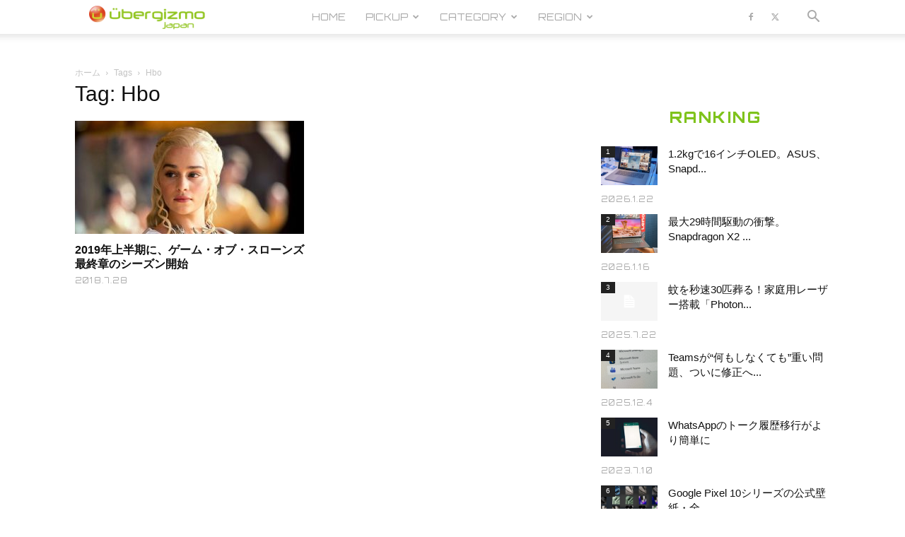

--- FILE ---
content_type: text/html; charset=UTF-8
request_url: https://jp.ubergizmo.com/tag/hbo/
body_size: 35979
content:
<!doctype html >
<!--[if IE 8]>    <html class="ie8" lang="en"> <![endif]-->
<!--[if IE 9]>    <html class="ie9" lang="en"> <![endif]-->
<!--[if gt IE 8]><!--> <html dir="ltr" lang="ja" prefix="og: https://ogp.me/ns#"> <!--<![endif]-->
<head>
<!-- Google Tag Manager -->
<script>(function(w,d,s,l,i){w[l]=w[l]||[];w[l].push({'gtm.start':
new Date().getTime(),event:'gtm.js'});var f=d.getElementsByTagName(s)[0],
j=d.createElement(s),dl=l!='dataLayer'?'&l='+l:'';j.async=true;j.src=
'https://www.googletagmanager.com/gtm.js?id='+i+dl;f.parentNode.insertBefore(j,f);
})(window,document,'script','dataLayer','GTM-M4DXXMN');</script>
<!-- End Google Tag Manager -->
<!--ヘッダー-->
<script async="async" src="https://flux-cdn.com/client/00762/jpubergizmo_00913.min.js"></script>
<script type="text/javascript">
  window.pbjs = window.pbjs || {que: []};
</script>

<script async='async' src='https://securepubads.g.doubleclick.net/tag/js/gpt.js'></script>
<script type="text/javascript">
  window.googletag = window.googletag || {cmd: []};
</script>

<script type="text/javascript">
  window.fluxtag = {
    readyBids: {
      prebid: false,
      amazon: false,
      google: false
    },
    failSafeTimeout: 3e3,
    isFn: function isFn(object) {
      var _t = 'Function';
      var toString = Object.prototype.toString;
      return toString.call(object) === '[object ' + _t + ']';
    },
    launchAdServer: function() {
      if (!fluxtag.readyBids.prebid || !fluxtag.readyBids.amazon) {
        return;
      }
      fluxtag.requestAdServer();
    },
    requestAdServer: function() {
      if (!fluxtag.readyBids.google) {
        fluxtag.readyBids.google = true;
        googletag.cmd.push(function () {
          if (!!(pbjs.setTargetingForGPTAsync) && fluxtag.isFn(pbjs.setTargetingForGPTAsync)) {
            pbjs.que.push(function () {
              pbjs.setTargetingForGPTAsync();
            });
          }
          googletag.pubads().refresh();
        });
      }
    }
  };
</script>

<script type="text/javascript">
  setTimeout(function() {
    fluxtag.requestAdServer();
  }, fluxtag.failSafeTimeout);
</script>

<script type="text/javascript">
  var imobile_gam_slots = [];
  googletag.cmd.push(function() {
    var SP_rect = googletag.sizeMapping()
    .addSize([770, 0], [])
    .addSize([0, 0], [[336, 280], [300, 250]])
    .build();
    var PC_728x90 = googletag.sizeMapping()
    .addSize([770, 0], [728, 90])
    .addSize([0, 0], [])
    .build();
    var PC_728x90_970x250 = googletag.sizeMapping()
    .addSize([770, 0], [[728, 90], [970, 250]])
    .addSize([0, 0], [])
    .build();
    imobile_gam_slots.push(googletag.defineSlot('/9176203,21681876426/1782420', [[336, 280], [300, 250]], 'div-gpt-ad-1648113866897-0').defineSizeMapping(SP_rect).addService(googletag.pubads()));
    imobile_gam_slots.push(googletag.defineSlot('/9176203,21681876426/1782422', [728, 90], 'div-gpt-ad-1648113983309-0').defineSizeMapping(PC_728x90).addService(googletag.pubads()));
    imobile_gam_slots.push(googletag.defineSlot('/9176203,21681876426/1782423', [[728, 90], [970, 250]], 'div-gpt-ad-1648114043560-0').defineSizeMapping(PC_728x90_970x250).addService(googletag.pubads()));
    googletag.pubads().enableSingleRequest();
    googletag.pubads().collapseEmptyDivs();
    googletag.pubads().disableInitialLoad();
    googletag.enableServices();

    if (!!(window.pbFlux) && !!(window.pbFlux.prebidBidder) && fluxtag.isFn(window.pbFlux.prebidBidder)) {
      pbjs.que.push(function () {
        window.pbFlux.prebidBidder();
      });
    } else {
      fluxtag.readyBids.prebid = true;
      fluxtag.launchAdServer();
    }
  });
</script>

<script type='text/javascript'>
  ! function (a9, a, p, s, t, A, g) {
    if (a[a9]) return;

    function q(c, r) {
      a[a9]._Q.push([c, r])
    }
    a[a9] = {
      init: function () {
        q("i", arguments)
      },
      fetchBids: function () {
        q("f", arguments)
      },
      setDisplayBids: function () {},
      targetingKeys: function () {
        return []
      },
      _Q: []
    };
    A = p.createElement(s);
    A.async = !0;
    A.src = t;
    g = p.getElementsByTagName(s)[0];
    g.parentNode.insertBefore(A, g)
  }("apstag", window, document, "script", "//c.amazon-adsystem.com/aax2/apstag.js");
  apstag.init({
    pubID: 'c06cc614-f284-4373-8e7b-e334e4dcb9d3',
    adServer: 'googletag',
    bidTimeout: 1e3,
    schain: {
      complete: 1,
      ver: '1.0',
      nodes: [{
        asi: 'i-mobile.co.jp',
        sid: '77351',
        hp: 1,
      }]
    }
  });

  googletag.cmd.push(function () {
    apstag.fetchBids({
      slots:  [
        {
          slotID: 'div-gpt-ad-1648113866897-0',
          slotName: '/9176203/1782420',
          sizes: [[300, 250], [336, 280]]
        },
        {
          slotID: 'div-gpt-ad-1648113983309-0',
          slotName: '/9176203/1782422',
          sizes: [[728, 90]]
        },
        {
          slotID: 'div-gpt-ad-1648114043560-0',
          slotName: '/9176203/1782423',
          sizes: [[728, 90], [970, 250]]
        }]
    }, function (bids) {
      googletag.cmd.push(function () {
        apstag.setDisplayBids();
        fluxtag.readyBids.amazon = true;
        fluxtag.launchAdServer();
      });
    });
  });
</script>

    <title>Hbo | Ubergizmo JAPAN</title>
    <meta charset="UTF-8" />
    <meta name="viewport" content="width=device-width, initial-scale=1.0">
    <link rel="pingback" href="https://jp.ubergizmo.com/xmlrpc.php" />
    
		<!-- All in One SEO 4.9.3 - aioseo.com -->
	<meta name="robots" content="max-image-preview:large" />
	<meta name="google-site-verification" content="FauDKcH_tGLnSRObH-xWiu2PQLIgkqD4URq5tEW1v-4" />
	<meta name="msvalidate.01" content="B75E868F7F562DF824D7BD3BAD9BE81B" />
	<link rel="canonical" href="https://jp.ubergizmo.com/tag/hbo/" />
	<meta name="generator" content="All in One SEO (AIOSEO) 4.9.3" />
		<script type="application/ld+json" class="aioseo-schema">
			{"@context":"https:\/\/schema.org","@graph":[{"@type":"BreadcrumbList","@id":"https:\/\/jp.ubergizmo.com\/tag\/hbo\/#breadcrumblist","itemListElement":[{"@type":"ListItem","@id":"https:\/\/jp.ubergizmo.com#listItem","position":1,"name":"Home","item":"https:\/\/jp.ubergizmo.com","nextItem":{"@type":"ListItem","@id":"https:\/\/jp.ubergizmo.com\/tag\/hbo\/#listItem","name":"Hbo"}},{"@type":"ListItem","@id":"https:\/\/jp.ubergizmo.com\/tag\/hbo\/#listItem","position":2,"name":"Hbo","previousItem":{"@type":"ListItem","@id":"https:\/\/jp.ubergizmo.com#listItem","name":"Home"}}]},{"@type":"CollectionPage","@id":"https:\/\/jp.ubergizmo.com\/tag\/hbo\/#collectionpage","url":"https:\/\/jp.ubergizmo.com\/tag\/hbo\/","name":"Hbo | Ubergizmo JAPAN","inLanguage":"ja","isPartOf":{"@id":"https:\/\/jp.ubergizmo.com\/#website"},"breadcrumb":{"@id":"https:\/\/jp.ubergizmo.com\/tag\/hbo\/#breadcrumblist"}},{"@type":"Organization","@id":"https:\/\/jp.ubergizmo.com\/#organization","name":"Ubergizmo Japan","description":"Ubergizmo Japan\u306f\u3001\u30ac\u30b8\u30a7\u30c3\u30c8\u3001\u30b9\u30de\u30fc\u30c8\u30d5\u30a9\u30f3\u3001\u30b2\u30fc\u30e0\u3001\u30c6\u30af\u30ce\u30ed\u30b8\u30fc\u306a\u3069\u3092\u5bfe\u8c61\u3068\u3057\u305f\u6700\u65b0\u30c8\u30ec\u30f3\u30c9\u30cb\u30e5\u30fc\u30b9\u3068\u3001\u6d88\u8cbb\u8005\u76ee\u7dda\u306e\u88fd\u54c1\u30ec\u30d3\u30e5\u30fc\u8a18\u4e8b\u3092\u7279\u5fb4\u3068\u3057\u305f\u30c6\u30af\u30ce\u30ed\u30b8\u30fc\u30e1\u30c7\u30a3\u30a2\u3067\u3059\u3002","url":"https:\/\/jp.ubergizmo.com\/","telephone":"+81364164742","logo":{"@type":"ImageObject","url":"https:\/\/jp.ubergizmo.com\/wp-content\/uploads\/2018\/04\/logo.png","@id":"https:\/\/jp.ubergizmo.com\/tag\/hbo\/#organizationLogo","width":374,"height":96},"image":{"@id":"https:\/\/jp.ubergizmo.com\/tag\/hbo\/#organizationLogo"}},{"@type":"WebSite","@id":"https:\/\/jp.ubergizmo.com\/#website","url":"https:\/\/jp.ubergizmo.com\/","name":"Ubergizmo JAPAN","description":"Ubergizmo Japan\u306f\u3001\u30ac\u30b8\u30a7\u30c3\u30c8\u3001\u30b9\u30de\u30fc\u30c8\u30d5\u30a9\u30f3\u3001\u30b2\u30fc\u30e0\u3001\u30c6\u30af\u30ce\u30ed\u30b8\u30fc\u306a\u3069\u3092\u5bfe\u8c61\u3068\u3057\u305f\u6700\u65b0\u30c8\u30ec\u30f3\u30c9\u30cb\u30e5\u30fc\u30b9\u3068\u3001\u6d88\u8cbb\u8005\u76ee\u7dda\u306e\u88fd\u54c1\u30ec\u30d3\u30e5\u30fc\u8a18\u4e8b\u3092\u7279\u5fb4\u3068\u3057\u305f\u30c6\u30af\u30ce\u30ed\u30b8\u30fc\u30e1\u30c7\u30a3\u30a2\u3067\u3059\u3002","inLanguage":"ja","publisher":{"@id":"https:\/\/jp.ubergizmo.com\/#organization"}}]}
		</script>
		<!-- All in One SEO -->

<link rel="icon" type="image/png" href="https://jp.ubergizmo.com/wp-content/uploads/2018/05/favicon.ico"><link rel="apple-touch-icon" sizes="152x152" href="https://jp.ubergizmo.com/wp-content/uploads/2018/06/HOME_icon.jpg"/><link rel='dns-prefetch' href='//www.googletagmanager.com' />
<link rel='dns-prefetch' href='//stats.wp.com' />
<link rel='dns-prefetch' href='//fonts.googleapis.com' />
<link rel='dns-prefetch' href='//v0.wordpress.com' />
<link rel="alternate" type="application/rss+xml" title="Ubergizmo JAPAN &raquo; フィード" href="https://jp.ubergizmo.com/feed/" />
<link rel="alternate" type="application/rss+xml" title="Ubergizmo JAPAN &raquo; コメントフィード" href="https://jp.ubergizmo.com/comments/feed/" />
<link rel="alternate" type="application/rss+xml" title="Ubergizmo JAPAN &raquo; Hbo タグのフィード" href="https://jp.ubergizmo.com/tag/hbo/feed/" />
<style id='wp-img-auto-sizes-contain-inline-css' type='text/css'>
img:is([sizes=auto i],[sizes^="auto," i]){contain-intrinsic-size:3000px 1500px}
/*# sourceURL=wp-img-auto-sizes-contain-inline-css */
</style>
<style id='wp-emoji-styles-inline-css' type='text/css'>

	img.wp-smiley, img.emoji {
		display: inline !important;
		border: none !important;
		box-shadow: none !important;
		height: 1em !important;
		width: 1em !important;
		margin: 0 0.07em !important;
		vertical-align: -0.1em !important;
		background: none !important;
		padding: 0 !important;
	}
/*# sourceURL=wp-emoji-styles-inline-css */
</style>
<style id='classic-theme-styles-inline-css' type='text/css'>
/*! This file is auto-generated */
.wp-block-button__link{color:#fff;background-color:#32373c;border-radius:9999px;box-shadow:none;text-decoration:none;padding:calc(.667em + 2px) calc(1.333em + 2px);font-size:1.125em}.wp-block-file__button{background:#32373c;color:#fff;text-decoration:none}
/*# sourceURL=/wp-includes/css/classic-themes.min.css */
</style>
<link rel='stylesheet' id='ppress-frontend-css' href='https://jp.ubergizmo.com/wp-content/plugins/wp-user-avatar/assets/css/frontend.min.css?ver=4.16.8' type='text/css' media='all' />
<link rel='stylesheet' id='ppress-flatpickr-css' href='https://jp.ubergizmo.com/wp-content/plugins/wp-user-avatar/assets/flatpickr/flatpickr.min.css?ver=4.16.8' type='text/css' media='all' />
<link rel='stylesheet' id='ppress-select2-css' href='https://jp.ubergizmo.com/wp-content/plugins/wp-user-avatar/assets/select2/select2.min.css?ver=6.9' type='text/css' media='all' />
<link rel='stylesheet' id='td-plugin-multi-purpose-css' href='https://jp.ubergizmo.com/wp-content/plugins/td-composer/td-multi-purpose/style.css?ver=7cd248d7ca13c255207c3f8b916c3f00' type='text/css' media='all' />
<link rel='stylesheet' id='google-fonts-style-css' href='https://fonts.googleapis.com/css?family=Orbitron%3A400%2C800%7COpen+Sans%3A400%2C600%2C700%2C800%7COswald%3A400%2C800%7CRoboto%3A400%2C600%2C700%2C800&#038;display=swap&#038;ver=12.7.3' type='text/css' media='all' />
<link rel='stylesheet' id='td-theme-css' href='https://jp.ubergizmo.com/wp-content/themes/Newspaper/style.css?ver=12.7.3' type='text/css' media='all' />
<style id='td-theme-inline-css' type='text/css'>@media (max-width:767px){.td-header-desktop-wrap{display:none}}@media (min-width:767px){.td-header-mobile-wrap{display:none}}</style>
<link rel='stylesheet' id='td-theme-child-css' href='https://jp.ubergizmo.com/wp-content/themes/Newspaper-child/style.css?ver=12.7.3c' type='text/css' media='all' />
<link rel='stylesheet' id='js_composer_front-css' href='https://jp.ubergizmo.com/wp-content/plugins/js_composer/assets/css/js_composer.min.css?ver=8.0.1' type='text/css' media='all' />
<link rel='stylesheet' id='td-legacy-framework-front-style-css' href='https://jp.ubergizmo.com/wp-content/plugins/td-composer/legacy/Newspaper/assets/css/td_legacy_main.css?ver=7cd248d7ca13c255207c3f8b916c3f00' type='text/css' media='all' />
<link rel='stylesheet' id='td-standard-pack-framework-front-style-css' href='https://jp.ubergizmo.com/wp-content/plugins/td-standard-pack/Newspaper/assets/css/td_standard_pack_main.css?ver=c12e6da63ed2f212e87e44e5e9b9a302' type='text/css' media='all' />
<link rel='stylesheet' id='td-theme-demo-style-css' href='https://jp.ubergizmo.com/wp-content/plugins/td-composer/legacy/Newspaper/includes/demos/gadgets/demo_style.css?ver=12.7.3' type='text/css' media='all' />
<link rel='stylesheet' id='tdb_style_cloud_templates_front-css' href='https://jp.ubergizmo.com/wp-content/plugins/td-cloud-library/assets/css/tdb_main.css?ver=6127d3b6131f900b2e62bb855b13dc3b' type='text/css' media='all' />
<script type="text/javascript" src="https://jp.ubergizmo.com/wp-includes/js/jquery/jquery.min.js?ver=3.7.1" id="jquery-core-js"></script>
<script type="text/javascript" src="https://jp.ubergizmo.com/wp-includes/js/jquery/jquery-migrate.min.js?ver=3.4.1" id="jquery-migrate-js"></script>
<script type="text/javascript" src="https://jp.ubergizmo.com/wp-content/plugins/revslider/public/assets/js/rbtools.min.js?ver=6.6.15" async id="tp-tools-js"></script>
<script type="text/javascript" src="https://jp.ubergizmo.com/wp-content/plugins/revslider/public/assets/js/rs6.min.js?ver=6.6.15" async id="revmin-js"></script>
<script type="text/javascript" src="https://jp.ubergizmo.com/wp-content/plugins/wp-user-avatar/assets/flatpickr/flatpickr.min.js?ver=4.16.8" id="ppress-flatpickr-js"></script>
<script type="text/javascript" src="https://jp.ubergizmo.com/wp-content/plugins/wp-user-avatar/assets/select2/select2.min.js?ver=4.16.8" id="ppress-select2-js"></script>

<!-- Site Kit によって追加された Google タグ（gtag.js）スニペット -->
<!-- Google アナリティクス スニペット (Site Kit が追加) -->
<script type="text/javascript" src="https://www.googletagmanager.com/gtag/js?id=G-ZWJ9TM0YQK" id="google_gtagjs-js" async></script>
<script type="text/javascript" id="google_gtagjs-js-after">
/* <![CDATA[ */
window.dataLayer = window.dataLayer || [];function gtag(){dataLayer.push(arguments);}
gtag("set","linker",{"domains":["jp.ubergizmo.com"]});
gtag("js", new Date());
gtag("set", "developer_id.dZTNiMT", true);
gtag("config", "G-ZWJ9TM0YQK");
//# sourceURL=google_gtagjs-js-after
/* ]]> */
</script>
<script></script><link rel="https://api.w.org/" href="https://jp.ubergizmo.com/wp-json/" /><link rel="alternate" title="JSON" type="application/json" href="https://jp.ubergizmo.com/wp-json/wp/v2/tags/600" /><link rel="EditURI" type="application/rsd+xml" title="RSD" href="https://jp.ubergizmo.com/xmlrpc.php?rsd" />
<meta name="generator" content="WordPress 6.9" />
<meta name="generator" content="Site Kit by Google 1.170.0" /><script src="//www.google.com/recaptcha/api.js"></script>
<script type="text/javascript">
jQuery(function() {
	// reCAPTCHAの挿入
	jQuery( '.mw_wp_form_input button, .mw_wp_form_input input[type="submit"]' ).before( '<div data-callback="syncerRecaptchaCallback" data-sitekey="6Lfb2VoUAAAAAG4Aotq6rNpLnWJkwC8Wqphbgzo-" class="g-recaptcha"></div>' );
	// [input] Add disabled to input or button
	jQuery( '.mw_wp_form_input button, .mw_wp_form_input input[type="submit"]' ).attr( "disabled", "disabled" );
	// [confirm] Remove disabled
	jQuery( '.mw_wp_form_confirm input, .mw_wp_form_confirm select, .mw_wp_form_confirm textarea, .mw_wp_form_confirm button' ).removeAttr( 'disabled' );
});
// reCAPTCHA Callback
function syncerRecaptchaCallback( code ) {
	if(code != "") {
		jQuery( '.mw_wp_form_input button, .mw_wp_form_input input[type="submit"]' ).removeAttr( 'disabled' );
	}
}
</script>
<style type="text/css">
.g-recaptcha { margin: 20px 0 15px; }</style>
	<style>img#wpstats{display:none}</style>
		    <script>
        window.tdb_global_vars = {"wpRestUrl":"https:\/\/jp.ubergizmo.com\/wp-json\/","permalinkStructure":"\/%year%\/%monthnum%\/%day%\/%post_id%\/"};
        window.tdb_p_autoload_vars = {"isAjax":false,"isAdminBarShowing":false};
    </script>
    
    <style id="tdb-global-colors">:root{--accent-color:#fff}</style>

    
	<meta name="generator" content="Powered by WPBakery Page Builder - drag and drop page builder for WordPress."/>
<meta name="generator" content="Powered by Slider Revolution 6.6.15 - responsive, Mobile-Friendly Slider Plugin for WordPress with comfortable drag and drop interface." />

<!-- JS generated by theme -->

<script type="text/javascript" id="td-generated-header-js">
    
    

	    var tdBlocksArray = []; //here we store all the items for the current page

	    // td_block class - each ajax block uses a object of this class for requests
	    function tdBlock() {
		    this.id = '';
		    this.block_type = 1; //block type id (1-234 etc)
		    this.atts = '';
		    this.td_column_number = '';
		    this.td_current_page = 1; //
		    this.post_count = 0; //from wp
		    this.found_posts = 0; //from wp
		    this.max_num_pages = 0; //from wp
		    this.td_filter_value = ''; //current live filter value
		    this.is_ajax_running = false;
		    this.td_user_action = ''; // load more or infinite loader (used by the animation)
		    this.header_color = '';
		    this.ajax_pagination_infinite_stop = ''; //show load more at page x
	    }

        // td_js_generator - mini detector
        ( function () {
            var htmlTag = document.getElementsByTagName("html")[0];

	        if ( navigator.userAgent.indexOf("MSIE 10.0") > -1 ) {
                htmlTag.className += ' ie10';
            }

            if ( !!navigator.userAgent.match(/Trident.*rv\:11\./) ) {
                htmlTag.className += ' ie11';
            }

	        if ( navigator.userAgent.indexOf("Edge") > -1 ) {
                htmlTag.className += ' ieEdge';
            }

            if ( /(iPad|iPhone|iPod)/g.test(navigator.userAgent) ) {
                htmlTag.className += ' td-md-is-ios';
            }

            var user_agent = navigator.userAgent.toLowerCase();
            if ( user_agent.indexOf("android") > -1 ) {
                htmlTag.className += ' td-md-is-android';
            }

            if ( -1 !== navigator.userAgent.indexOf('Mac OS X')  ) {
                htmlTag.className += ' td-md-is-os-x';
            }

            if ( /chrom(e|ium)/.test(navigator.userAgent.toLowerCase()) ) {
               htmlTag.className += ' td-md-is-chrome';
            }

            if ( -1 !== navigator.userAgent.indexOf('Firefox') ) {
                htmlTag.className += ' td-md-is-firefox';
            }

            if ( -1 !== navigator.userAgent.indexOf('Safari') && -1 === navigator.userAgent.indexOf('Chrome') ) {
                htmlTag.className += ' td-md-is-safari';
            }

            if( -1 !== navigator.userAgent.indexOf('IEMobile') ){
                htmlTag.className += ' td-md-is-iemobile';
            }

        })();

        var tdLocalCache = {};

        ( function () {
            "use strict";

            tdLocalCache = {
                data: {},
                remove: function (resource_id) {
                    delete tdLocalCache.data[resource_id];
                },
                exist: function (resource_id) {
                    return tdLocalCache.data.hasOwnProperty(resource_id) && tdLocalCache.data[resource_id] !== null;
                },
                get: function (resource_id) {
                    return tdLocalCache.data[resource_id];
                },
                set: function (resource_id, cachedData) {
                    tdLocalCache.remove(resource_id);
                    tdLocalCache.data[resource_id] = cachedData;
                }
            };
        })();

    
    
var td_viewport_interval_list=[{"limitBottom":767,"sidebarWidth":228},{"limitBottom":1018,"sidebarWidth":300},{"limitBottom":1140,"sidebarWidth":324}];
var tdc_is_installed="yes";
var tdc_domain_active=false;
var td_ajax_url="https:\/\/jp.ubergizmo.com\/wp-admin\/admin-ajax.php?td_theme_name=Newspaper&v=12.7.3";
var td_get_template_directory_uri="https:\/\/jp.ubergizmo.com\/wp-content\/plugins\/td-composer\/legacy\/common";
var tds_snap_menu="smart_snap_mobile";
var tds_logo_on_sticky="show_header_logo";
var tds_header_style="tdm_header_style_2";
var td_please_wait="\u304a\u5f85\u3061\u304f\u3060\u3055\u3044";
var td_email_user_pass_incorrect="\u30e6\u30fc\u30b6\u30fc\u304b\u30d1\u30b9\u30ef\u30fc\u30c9\u304c\u9593\u9055\u3063\u3066\u307e\u3059\uff01";
var td_email_user_incorrect="E\u30e1\u30fc\u30eb\u304b\u30e6\u30fc\u30b6\u540d\u304c\u9593\u9055\u3063\u3066\u307e\u3059\uff01";
var td_email_incorrect="E\u30e1\u30fc\u30eb\u304c\u9593\u9055\u3063\u3066\u307e\u3059\uff01";
var td_user_incorrect="Username incorrect!";
var td_email_user_empty="Email or username empty!";
var td_pass_empty="Pass empty!";
var td_pass_pattern_incorrect="Invalid Pass Pattern!";
var td_retype_pass_incorrect="Retyped Pass incorrect!";
var tds_more_articles_on_post_enable="";
var tds_more_articles_on_post_time_to_wait="";
var tds_more_articles_on_post_pages_distance_from_top=0;
var tds_captcha="";
var tds_theme_color_site_wide="#7fc31c";
var tds_smart_sidebar="";
var tdThemeName="Newspaper";
var tdThemeNameWl="Newspaper";
var td_magnific_popup_translation_tPrev="\u524d\uff08\u5de6\u30a2\u30ed\u30fc\u3000\u30ad\u30fc\uff09";
var td_magnific_popup_translation_tNext="\u6b21\uff08\u53f3\u30a2\u30ed\u30fc\u3000\u30ad\u30fc\uff09";
var td_magnific_popup_translation_tCounter="%curr% of %total%";
var td_magnific_popup_translation_ajax_tError="\uff05url%\u306e\u30b3\u30f3\u30c6\u30f3\u30c4\u306f\u30ed\u30fc\u30c9\u3067\u304d\u307e\u305b\u3093\u3067\u3057\u305f\u3002";
var td_magnific_popup_translation_image_tError="#\uff05curr%\u304b\u3089\u306e\u753b\u50cf\u306f\u30ed\u30fc\u30c9\u3067\u304d\u307e\u305b\u3093\u3067\u3057\u305f\u3002";
var tdBlockNonce="0236a8642a";
var tdMobileMenu="enabled";
var tdMobileSearch="enabled";
var tdDateNamesI18n={"month_names":["1\u6708","2\u6708","3\u6708","4\u6708","5\u6708","6\u6708","7\u6708","8\u6708","9\u6708","10\u6708","11\u6708","12\u6708"],"month_names_short":["1\u6708","2\u6708","3\u6708","4\u6708","5\u6708","6\u6708","7\u6708","8\u6708","9\u6708","10\u6708","11\u6708","12\u6708"],"day_names":["\u65e5\u66dc\u65e5","\u6708\u66dc\u65e5","\u706b\u66dc\u65e5","\u6c34\u66dc\u65e5","\u6728\u66dc\u65e5","\u91d1\u66dc\u65e5","\u571f\u66dc\u65e5"],"day_names_short":["\u65e5","\u6708","\u706b","\u6c34","\u6728","\u91d1","\u571f"]};
var tdb_modal_confirm="\u4fdd\u5b58";
var tdb_modal_cancel="\u30ad\u30e3\u30f3\u30bb\u30eb";
var tdb_modal_confirm_alt="\u306f\u3044";
var tdb_modal_cancel_alt="\u3044\u3044\u3048";
var td_deploy_mode="deploy";
var td_ad_background_click_link="";
var td_ad_background_click_target="";
</script>


<!-- Header style compiled by theme -->

<style>.td-module-exclusive .td-module-title a:before{content:'エクスクルーシブ'}.td-header-wrap .black-menu .sf-menu>.current-menu-item>a,.td-header-wrap .black-menu .sf-menu>.current-menu-ancestor>a,.td-header-wrap .black-menu .sf-menu>.current-category-ancestor>a,.td-header-wrap .black-menu .sf-menu>li>a:hover,.td-header-wrap .black-menu .sf-menu>.sfHover>a,.sf-menu>.current-menu-item>a:after,.sf-menu>.current-menu-ancestor>a:after,.sf-menu>.current-category-ancestor>a:after,.sf-menu>li:hover>a:after,.sf-menu>.sfHover>a:after,.header-search-wrap .td-drop-down-search:after,.header-search-wrap .td-drop-down-search .btn:hover,input[type=submit]:hover,.td-read-more a,.td-post-category:hover,body .td_top_authors .td-active .td-author-post-count,body .td_top_authors .td-active .td-author-comments-count,body .td_top_authors .td_mod_wrap:hover .td-author-post-count,body .td_top_authors .td_mod_wrap:hover .td-author-comments-count,.td-404-sub-sub-title a:hover,.td-search-form-widget .wpb_button:hover,.td-rating-bar-wrap div,.dropcap,.td_wrapper_video_playlist .td_video_controls_playlist_wrapper,.wpb_default,.wpb_default:hover,.td-left-smart-list:hover,.td-right-smart-list:hover,#bbpress-forums button:hover,.bbp_widget_login .button:hover,.td-footer-wrapper .td-post-category,.td-footer-wrapper .widget_product_search input[type="submit"]:hover,.single-product .product .summary .cart .button:hover,.td-next-prev-wrap a:hover,.td-load-more-wrap a:hover,.td-post-small-box a:hover,.page-nav .current,.page-nav:first-child>div,#bbpress-forums .bbp-pagination .current,#bbpress-forums #bbp-single-user-details #bbp-user-navigation li.current a,.td-theme-slider:hover .slide-meta-cat a,a.vc_btn-black:hover,.td-trending-now-wrapper:hover .td-trending-now-title,.td-scroll-up,.td-smart-list-button:hover,.td-weather-information:before,.td-weather-week:before,.td_block_exchange .td-exchange-header:before,.td-pulldown-syle-2 .td-subcat-dropdown ul:after,.td_block_template_9 .td-block-title:after,.td_block_template_15 .td-block-title:before,div.wpforms-container .wpforms-form div.wpforms-submit-container button[type=submit],.td-close-video-fixed{background-color:#7fc31c}.td_block_template_4 .td-related-title .td-cur-simple-item:before{border-color:#7fc31c transparent transparent transparent!important}.td_block_template_4 .td-related-title .td-cur-simple-item,.td_block_template_3 .td-related-title .td-cur-simple-item,.td_block_template_9 .td-related-title:after{background-color:#7fc31c}a,cite a:hover,.td-page-content blockquote p,.td-post-content blockquote p,.mce-content-body blockquote p,.comment-content blockquote p,.wpb_text_column blockquote p,.td_block_text_with_title blockquote p,.td_module_wrap:hover .entry-title a,.td-subcat-filter .td-subcat-list a:hover,.td-subcat-filter .td-subcat-dropdown a:hover,.td_quote_on_blocks,.dropcap2,.dropcap3,body .td_top_authors .td-active .td-authors-name a,body .td_top_authors .td_mod_wrap:hover .td-authors-name a,.td-post-next-prev-content a:hover,.author-box-wrap .td-author-social a:hover,.td-author-name a:hover,.td-author-url a:hover,.comment-reply-link:hover,.logged-in-as a:hover,#cancel-comment-reply-link:hover,.td-search-query,.widget a:hover,.td_wp_recentcomments a:hover,.archive .widget_archive .current,.archive .widget_archive .current a,.widget_calendar tfoot a:hover,#bbpress-forums li.bbp-header .bbp-reply-content span a:hover,#bbpress-forums .bbp-forum-freshness a:hover,#bbpress-forums .bbp-topic-freshness a:hover,#bbpress-forums .bbp-forums-list li a:hover,#bbpress-forums .bbp-forum-title:hover,#bbpress-forums .bbp-topic-permalink:hover,#bbpress-forums .bbp-topic-started-by a:hover,#bbpress-forums .bbp-topic-started-in a:hover,#bbpress-forums .bbp-body .super-sticky li.bbp-topic-title .bbp-topic-permalink,#bbpress-forums .bbp-body .sticky li.bbp-topic-title .bbp-topic-permalink,.widget_display_replies .bbp-author-name,.widget_display_topics .bbp-author-name,.td-subfooter-menu li a:hover,a.vc_btn-black:hover,.td-smart-list-dropdown-wrap .td-smart-list-button:hover,.td-instagram-user a,.td-block-title-wrap .td-wrapper-pulldown-filter .td-pulldown-filter-display-option:hover,.td-block-title-wrap .td-wrapper-pulldown-filter .td-pulldown-filter-display-option:hover i,.td-block-title-wrap .td-wrapper-pulldown-filter .td-pulldown-filter-link:hover,.td-block-title-wrap .td-wrapper-pulldown-filter .td-pulldown-filter-item .td-cur-simple-item,.td-pulldown-syle-2 .td-subcat-dropdown:hover .td-subcat-more span,.td-pulldown-syle-2 .td-subcat-dropdown:hover .td-subcat-more i,.td-pulldown-syle-3 .td-subcat-dropdown:hover .td-subcat-more span,.td-pulldown-syle-3 .td-subcat-dropdown:hover .td-subcat-more i,.td_block_template_2 .td-related-title .td-cur-simple-item,.td_block_template_5 .td-related-title .td-cur-simple-item,.td_block_template_6 .td-related-title .td-cur-simple-item,.td_block_template_7 .td-related-title .td-cur-simple-item,.td_block_template_8 .td-related-title .td-cur-simple-item,.td_block_template_9 .td-related-title .td-cur-simple-item,.td_block_template_10 .td-related-title .td-cur-simple-item,.td_block_template_11 .td-related-title .td-cur-simple-item,.td_block_template_12 .td-related-title .td-cur-simple-item,.td_block_template_13 .td-related-title .td-cur-simple-item,.td_block_template_14 .td-related-title .td-cur-simple-item,.td_block_template_15 .td-related-title .td-cur-simple-item,.td_block_template_16 .td-related-title .td-cur-simple-item,.td_block_template_17 .td-related-title .td-cur-simple-item,.td-theme-wrap .sf-menu ul .td-menu-item>a:hover,.td-theme-wrap .sf-menu ul .sfHover>a,.td-theme-wrap .sf-menu ul .current-menu-ancestor>a,.td-theme-wrap .sf-menu ul .current-category-ancestor>a,.td-theme-wrap .sf-menu ul .current-menu-item>a,.td_outlined_btn,body .td_block_categories_tags .td-ct-item:hover,body .td_block_list_menu li.current-menu-item>a,body .td_block_list_menu li.current-menu-ancestor>a,body .td_block_list_menu li.current-category-ancestor>a{color:#7fc31c}a.vc_btn-black.vc_btn_square_outlined:hover,a.vc_btn-black.vc_btn_outlined:hover{color:#7fc31c!important}.td-next-prev-wrap a:hover,.td-load-more-wrap a:hover,.td-post-small-box a:hover,.page-nav .current,.page-nav:first-child>div,#bbpress-forums .bbp-pagination .current,.post .td_quote_box,.page .td_quote_box,a.vc_btn-black:hover,.td_block_template_5 .td-block-title>*,.td_outlined_btn{border-color:#7fc31c}.td_wrapper_video_playlist .td_video_currently_playing:after{border-color:#7fc31c!important}.header-search-wrap .td-drop-down-search:before{border-color:transparent transparent #7fc31c transparent}.block-title>span,.block-title>a,.block-title>label,.widgettitle,.widgettitle:after,body .td-trending-now-title,.td-trending-now-wrapper:hover .td-trending-now-title,.wpb_tabs li.ui-tabs-active a,.wpb_tabs li:hover a,.vc_tta-container .vc_tta-color-grey.vc_tta-tabs-position-top.vc_tta-style-classic .vc_tta-tabs-container .vc_tta-tab.vc_active>a,.vc_tta-container .vc_tta-color-grey.vc_tta-tabs-position-top.vc_tta-style-classic .vc_tta-tabs-container .vc_tta-tab:hover>a,.td_block_template_1 .td-related-title .td-cur-simple-item,.td-subcat-filter .td-subcat-dropdown:hover .td-subcat-more,.td_3D_btn,.td_shadow_btn,.td_default_btn,.td_round_btn,.td_outlined_btn:hover{background-color:#7fc31c}.block-title,.td_block_template_1 .td-related-title,.wpb_tabs .wpb_tabs_nav,.vc_tta-container .vc_tta-color-grey.vc_tta-tabs-position-top.vc_tta-style-classic .vc_tta-tabs-container{border-color:#7fc31c}.td_block_wrap .td-subcat-item a.td-cur-simple-item{color:#7fc31c}.td-grid-style-4 .entry-title{background-color:rgba(127,195,28,0.7)}@media (max-width:767px){body .td-header-wrap .td-header-main-menu{background-color:#ffffff!important}}@media (max-width:767px){body #td-top-mobile-toggle i,.td-header-wrap .header-search-wrap .td-icon-search{color:#222222!important}}.td-menu-background:before,.td-search-background:before{background:rgba(0,0,0,0.9);background:-moz-linear-gradient(top,rgba(0,0,0,0.9) 0%,#7fc31c 100%);background:-webkit-gradient(left top,left bottom,color-stop(0%,rgba(0,0,0,0.9)),color-stop(100%,#7fc31c));background:-webkit-linear-gradient(top,rgba(0,0,0,0.9) 0%,#7fc31c 100%);background:-o-linear-gradient(top,rgba(0,0,0,0.9) 0%,#7fc31c 100%);background:-ms-linear-gradient(top,rgba(0,0,0,0.9) 0%,#7fc31c 100%);background:linear-gradient(to bottom,rgba(0,0,0,0.9) 0%,#7fc31c 100%);filter:progid:DXImageTransform.Microsoft.gradient(startColorstr='rgba(0,0,0,0.9)',endColorstr='#7fc31c',GradientType=0)}.td-mobile-content .current-menu-item>a,.td-mobile-content .current-menu-ancestor>a,.td-mobile-content .current-category-ancestor>a,#td-mobile-nav .td-menu-login-section a:hover,#td-mobile-nav .td-register-section a:hover,#td-mobile-nav .td-menu-socials-wrap a:hover i,.td-search-close a:hover i{color:#777777}#td-mobile-nav .td-register-section .td-login-button,.td-search-wrap-mob .result-msg a{background-color:#222222}#td-mobile-nav .td-register-section .td-login-button,.td-search-wrap-mob .result-msg a{color:#ffffff}ul.sf-menu>.menu-item>a{font-family:Orbitron;font-size:14px;line-height:48px;font-weight:300}.sf-menu ul .menu-item a{font-family:Orbitron;font-size:13px;font-weight:300;text-transform:uppercase}.td-page-content h1,.wpb_text_column h1{font-weight:800}.td-page-content h2,.wpb_text_column h2{font-weight:800}.td-page-content h3,.wpb_text_column h3{font-weight:600}.white-popup-block:before{background-image:url('https://jp.ubergizmo.com/wp-content/uploads/2018/03/9.jpg')}.td-header-style-12 .td-header-menu-wrap-full,.td-header-style-12 .td-affix,.td-grid-style-1.td-hover-1 .td-big-grid-post:hover .td-post-category,.td-grid-style-5.td-hover-1 .td-big-grid-post:hover .td-post-category,.td_category_template_3 .td-current-sub-category,.td_category_template_8 .td-category-header .td-category a.td-current-sub-category,.td_category_template_4 .td-category-siblings .td-category a:hover,.td_block_big_grid_9.td-grid-style-1 .td-post-category,.td_block_big_grid_9.td-grid-style-5 .td-post-category,.td-grid-style-6.td-hover-1 .td-module-thumb:after,.tdm-menu-active-style5 .td-header-menu-wrap .sf-menu>.current-menu-item>a,.tdm-menu-active-style5 .td-header-menu-wrap .sf-menu>.current-menu-ancestor>a,.tdm-menu-active-style5 .td-header-menu-wrap .sf-menu>.current-category-ancestor>a,.tdm-menu-active-style5 .td-header-menu-wrap .sf-menu>li>a:hover,.tdm-menu-active-style5 .td-header-menu-wrap .sf-menu>.sfHover>a{background-color:#7fc31c}.td_mega_menu_sub_cats .cur-sub-cat,.td-mega-span h3 a:hover,.td_mod_mega_menu:hover .entry-title a,.header-search-wrap .result-msg a:hover,.td-header-top-menu .td-drop-down-search .td_module_wrap:hover .entry-title a,.td-header-top-menu .td-icon-search:hover,.td-header-wrap .result-msg a:hover,.top-header-menu li a:hover,.top-header-menu .current-menu-item>a,.top-header-menu .current-menu-ancestor>a,.top-header-menu .current-category-ancestor>a,.td-social-icon-wrap>a:hover,.td-header-sp-top-widget .td-social-icon-wrap a:hover,.td_mod_related_posts:hover h3>a,.td-post-template-11 .td-related-title .td-related-left:hover,.td-post-template-11 .td-related-title .td-related-right:hover,.td-post-template-11 .td-related-title .td-cur-simple-item,.td-post-template-11 .td_block_related_posts .td-next-prev-wrap a:hover,.td-category-header .td-pulldown-category-filter-link:hover,.td-category-siblings .td-subcat-dropdown a:hover,.td-category-siblings .td-subcat-dropdown a.td-current-sub-category,.footer-text-wrap .footer-email-wrap a,.footer-social-wrap a:hover,.td_module_17 .td-read-more a:hover,.td_module_18 .td-read-more a:hover,.td_module_19 .td-post-author-name a:hover,.td-pulldown-syle-2 .td-subcat-dropdown:hover .td-subcat-more span,.td-pulldown-syle-2 .td-subcat-dropdown:hover .td-subcat-more i,.td-pulldown-syle-3 .td-subcat-dropdown:hover .td-subcat-more span,.td-pulldown-syle-3 .td-subcat-dropdown:hover .td-subcat-more i,.tdm-menu-active-style3 .tdm-header.td-header-wrap .sf-menu>.current-category-ancestor>a,.tdm-menu-active-style3 .tdm-header.td-header-wrap .sf-menu>.current-menu-ancestor>a,.tdm-menu-active-style3 .tdm-header.td-header-wrap .sf-menu>.current-menu-item>a,.tdm-menu-active-style3 .tdm-header.td-header-wrap .sf-menu>.sfHover>a,.tdm-menu-active-style3 .tdm-header.td-header-wrap .sf-menu>li>a:hover{color:#7fc31c}.td-mega-menu-page .wpb_content_element ul li a:hover,.td-theme-wrap .td-aj-search-results .td_module_wrap:hover .entry-title a,.td-theme-wrap .header-search-wrap .result-msg a:hover{color:#7fc31c!important}.td_category_template_8 .td-category-header .td-category a.td-current-sub-category,.td_category_template_4 .td-category-siblings .td-category a:hover,.tdm-menu-active-style4 .tdm-header .sf-menu>.current-menu-item>a,.tdm-menu-active-style4 .tdm-header .sf-menu>.current-menu-ancestor>a,.tdm-menu-active-style4 .tdm-header .sf-menu>.current-category-ancestor>a,.tdm-menu-active-style4 .tdm-header .sf-menu>li>a:hover,.tdm-menu-active-style4 .tdm-header .sf-menu>.sfHover>a{border-color:#7fc31c}.td-header-wrap .td-header-top-menu-full,.td-header-wrap .top-header-menu .sub-menu,.tdm-header-style-1.td-header-wrap .td-header-top-menu-full,.tdm-header-style-1.td-header-wrap .top-header-menu .sub-menu,.tdm-header-style-2.td-header-wrap .td-header-top-menu-full,.tdm-header-style-2.td-header-wrap .top-header-menu .sub-menu,.tdm-header-style-3.td-header-wrap .td-header-top-menu-full,.tdm-header-style-3.td-header-wrap .top-header-menu .sub-menu{background-color:#000000}.td-header-style-8 .td-header-top-menu-full{background-color:transparent}.td-header-style-8 .td-header-top-menu-full .td-header-top-menu{background-color:#000000;padding-left:15px;padding-right:15px}.td-header-wrap .td-header-top-menu-full .td-header-top-menu,.td-header-wrap .td-header-top-menu-full{border-bottom:none}.td-header-top-menu,.td-header-top-menu a,.td-header-wrap .td-header-top-menu-full .td-header-top-menu,.td-header-wrap .td-header-top-menu-full a,.td-header-style-8 .td-header-top-menu,.td-header-style-8 .td-header-top-menu a,.td-header-top-menu .td-drop-down-search .entry-title a{color:#aaaaaa}.top-header-menu .current-menu-item>a,.top-header-menu .current-menu-ancestor>a,.top-header-menu .current-category-ancestor>a,.top-header-menu li a:hover,.td-header-sp-top-widget .td-icon-search:hover{color:#ffffff}.td-header-wrap .td-header-sp-top-widget .td-icon-font,.td-header-style-7 .td-header-top-menu .td-social-icon-wrap .td-icon-font{color:#aaaaaa}.td-header-wrap .td-header-sp-top-widget i.td-icon-font:hover{color:#ffffff}.td-header-wrap .td-header-menu-wrap-full,.td-header-menu-wrap.td-affix,.td-header-style-3 .td-header-main-menu,.td-header-style-3 .td-affix .td-header-main-menu,.td-header-style-4 .td-header-main-menu,.td-header-style-4 .td-affix .td-header-main-menu,.td-header-style-8 .td-header-menu-wrap.td-affix,.td-header-style-8 .td-header-top-menu-full{background-color:#ffffff}.td-boxed-layout .td-header-style-3 .td-header-menu-wrap,.td-boxed-layout .td-header-style-4 .td-header-menu-wrap,.td-header-style-3 .td_stretch_content .td-header-menu-wrap,.td-header-style-4 .td_stretch_content .td-header-menu-wrap{background-color:#ffffff!important}@media (min-width:1019px){.td-header-style-1 .td-header-sp-recs,.td-header-style-1 .td-header-sp-logo{margin-bottom:28px}}@media (min-width:768px) and (max-width:1018px){.td-header-style-1 .td-header-sp-recs,.td-header-style-1 .td-header-sp-logo{margin-bottom:14px}}.td-header-style-7 .td-header-top-menu{border-bottom:none}.sf-menu>.current-menu-item>a:after,.sf-menu>.current-menu-ancestor>a:after,.sf-menu>.current-category-ancestor>a:after,.sf-menu>li:hover>a:after,.sf-menu>.sfHover>a:after,.td_block_mega_menu .td-next-prev-wrap a:hover,.td-mega-span .td-post-category:hover,.td-header-wrap .black-menu .sf-menu>li>a:hover,.td-header-wrap .black-menu .sf-menu>.current-menu-ancestor>a,.td-header-wrap .black-menu .sf-menu>.sfHover>a,.td-header-wrap .black-menu .sf-menu>.current-menu-item>a,.td-header-wrap .black-menu .sf-menu>.current-menu-ancestor>a,.td-header-wrap .black-menu .sf-menu>.current-category-ancestor>a,.tdm-menu-active-style5 .tdm-header .td-header-menu-wrap .sf-menu>.current-menu-item>a,.tdm-menu-active-style5 .tdm-header .td-header-menu-wrap .sf-menu>.current-menu-ancestor>a,.tdm-menu-active-style5 .tdm-header .td-header-menu-wrap .sf-menu>.current-category-ancestor>a,.tdm-menu-active-style5 .tdm-header .td-header-menu-wrap .sf-menu>li>a:hover,.tdm-menu-active-style5 .tdm-header .td-header-menu-wrap .sf-menu>.sfHover>a{background-color:#333333}.td_block_mega_menu .td-next-prev-wrap a:hover,.tdm-menu-active-style4 .tdm-header .sf-menu>.current-menu-item>a,.tdm-menu-active-style4 .tdm-header .sf-menu>.current-menu-ancestor>a,.tdm-menu-active-style4 .tdm-header .sf-menu>.current-category-ancestor>a,.tdm-menu-active-style4 .tdm-header .sf-menu>li>a:hover,.tdm-menu-active-style4 .tdm-header .sf-menu>.sfHover>a{border-color:#333333}.header-search-wrap .td-drop-down-search:before{border-color:transparent transparent #333333 transparent}.td_mega_menu_sub_cats .cur-sub-cat,.td_mod_mega_menu:hover .entry-title a,.td-theme-wrap .sf-menu ul .td-menu-item>a:hover,.td-theme-wrap .sf-menu ul .sfHover>a,.td-theme-wrap .sf-menu ul .current-menu-ancestor>a,.td-theme-wrap .sf-menu ul .current-category-ancestor>a,.td-theme-wrap .sf-menu ul .current-menu-item>a,.tdm-menu-active-style3 .tdm-header.td-header-wrap .sf-menu>.current-menu-item>a,.tdm-menu-active-style3 .tdm-header.td-header-wrap .sf-menu>.current-menu-ancestor>a,.tdm-menu-active-style3 .tdm-header.td-header-wrap .sf-menu>.current-category-ancestor>a,.tdm-menu-active-style3 .tdm-header.td-header-wrap .sf-menu>li>a:hover,.tdm-menu-active-style3 .tdm-header.td-header-wrap .sf-menu>.sfHover>a{color:#333333}.td-header-wrap .td-header-menu-wrap .sf-menu>li>a,.td-header-wrap .td-header-menu-social .td-social-icon-wrap a,.td-header-style-4 .td-header-menu-social .td-social-icon-wrap i,.td-header-style-5 .td-header-menu-social .td-social-icon-wrap i,.td-header-style-6 .td-header-menu-social .td-social-icon-wrap i,.td-header-style-12 .td-header-menu-social .td-social-icon-wrap i,.td-header-wrap .header-search-wrap #td-header-search-button .td-icon-search{color:#aaaaaa}.td-header-wrap .td-header-menu-social+.td-search-wrapper #td-header-search-button:before{background-color:#aaaaaa}ul.sf-menu>.td-menu-item>a,.td-theme-wrap .td-header-menu-social{font-family:Orbitron;font-size:14px;line-height:48px;font-weight:300}.sf-menu ul .td-menu-item a{font-family:Orbitron;font-size:13px;font-weight:300;text-transform:uppercase}.td-affix .sf-menu>.current-menu-item>a:after,.td-affix .sf-menu>.current-menu-ancestor>a:after,.td-affix .sf-menu>.current-category-ancestor>a:after,.td-affix .sf-menu>li:hover>a:after,.td-affix .sf-menu>.sfHover>a:after,.td-header-wrap .td-affix .black-menu .sf-menu>li>a:hover,.td-header-wrap .td-affix .black-menu .sf-menu>.current-menu-ancestor>a,.td-header-wrap .td-affix .black-menu .sf-menu>.sfHover>a,.td-affix .header-search-wrap .td-drop-down-search:after,.td-affix .header-search-wrap .td-drop-down-search .btn:hover,.td-header-wrap .td-affix .black-menu .sf-menu>.current-menu-item>a,.td-header-wrap .td-affix .black-menu .sf-menu>.current-menu-ancestor>a,.td-header-wrap .td-affix .black-menu .sf-menu>.current-category-ancestor>a,.tdm-menu-active-style5 .tdm-header .td-header-menu-wrap.td-affix .sf-menu>.current-menu-item>a,.tdm-menu-active-style5 .tdm-header .td-header-menu-wrap.td-affix .sf-menu>.current-menu-ancestor>a,.tdm-menu-active-style5 .tdm-header .td-header-menu-wrap.td-affix .sf-menu>.current-category-ancestor>a,.tdm-menu-active-style5 .tdm-header .td-header-menu-wrap.td-affix .sf-menu>li>a:hover,.tdm-menu-active-style5 .tdm-header .td-header-menu-wrap.td-affix .sf-menu>.sfHover>a{background-color:#333333}.td-affix .header-search-wrap .td-drop-down-search:before{border-color:transparent transparent #333333 transparent}.tdm-menu-active-style4 .tdm-header .td-affix .sf-menu>.current-menu-item>a,.tdm-menu-active-style4 .tdm-header .td-affix .sf-menu>.current-menu-ancestor>a,.tdm-menu-active-style4 .tdm-header .td-affix .sf-menu>.current-category-ancestor>a,.tdm-menu-active-style4 .tdm-header .td-affix .sf-menu>li>a:hover,.tdm-menu-active-style4 .tdm-header .td-affix .sf-menu>.sfHover>a{border-color:#333333}.td-theme-wrap .td-affix .sf-menu ul .td-menu-item>a:hover,.td-theme-wrap .td-affix .sf-menu ul .sfHover>a,.td-theme-wrap .td-affix .sf-menu ul .current-menu-ancestor>a,.td-theme-wrap .td-affix .sf-menu ul .current-category-ancestor>a,.td-theme-wrap .td-affix .sf-menu ul .current-menu-item>a,.tdm-menu-active-style3 .tdm-header .td-affix .sf-menu>.current-menu-item>a,.tdm-menu-active-style3 .tdm-header .td-affix .sf-menu>.current-menu-ancestor>a,.tdm-menu-active-style3 .tdm-header .td-affix .sf-menu>.current-category-ancestor>a,.tdm-menu-active-style3 .tdm-header .td-affix .sf-menu>li>a:hover,.tdm-menu-active-style3 .tdm-header .td-affix .sf-menu>.sfHover>a{color:#333333}.td-header-wrap .td-header-menu-wrap.td-affix .sf-menu>li>a,.td-header-wrap .td-affix .td-header-menu-social .td-social-icon-wrap a,.td-header-style-4 .td-affix .td-header-menu-social .td-social-icon-wrap i,.td-header-style-5 .td-affix .td-header-menu-social .td-social-icon-wrap i,.td-header-style-6 .td-affix .td-header-menu-social .td-social-icon-wrap i,.td-header-style-12 .td-affix .td-header-menu-social .td-social-icon-wrap i,.td-header-wrap .td-affix .header-search-wrap .td-icon-search{color:#aaaaaa}.td-header-wrap .td-affix .td-header-menu-social+.td-search-wrapper #td-header-search-button:before{background-color:#aaaaaa}.td-theme-wrap .td-mega-menu ul,.td-theme-wrap .td_mega_menu_sub_cats .cur-sub-cat,.td-theme-wrap .td_mega_menu_sub_cats .cur-sub-cat:before{background-color:#222222}.td-theme-wrap .td-mega-span h3 a{color:#ffffff}.td-theme-wrap .td_mega_menu_sub_cats{background-color:#222222}@media (min-width:1141px){.td_stretch_content .td_block_mega_menu:before{background-color:#222222}}.td-theme-wrap .td_mega_menu_sub_cats a{color:#ffffff}.td-theme-wrap .td_mod_mega_menu:hover .entry-title a,.td-theme-wrap .sf-menu .td_mega_menu_sub_cats .cur-sub-cat{color:#7fc31c}.td-theme-wrap .sf-menu .td-mega-menu .td-post-category:hover,.td-theme-wrap .td-mega-menu .td-next-prev-wrap a:hover{background-color:#7fc31c}.td-theme-wrap .td-mega-menu .td-next-prev-wrap a:hover{border-color:#7fc31c}.td-theme-wrap .sf-menu .td-normal-menu .sub-menu .td-menu-item>a{color:#aaaaaa}.td-theme-wrap .sf-menu .td-normal-menu .td-menu-item>a:hover,.td-theme-wrap .sf-menu .td-normal-menu .sfHover>a,.td-theme-wrap .sf-menu .td-normal-menu .current-menu-ancestor>a,.td-theme-wrap .sf-menu .td-normal-menu .current-category-ancestor>a,.td-theme-wrap .sf-menu .td-normal-menu .current-menu-item>a{color:#000000}.td-header-bg:before{background-size:auto}.td-footer-wrapper::before{background-size:100% auto}.td-footer-wrapper::before{background-position:center top}.td-footer-wrapper::before{opacity:0.06}.top-header-menu>li>a,.td-weather-top-widget .td-weather-now .td-big-degrees,.td-weather-top-widget .td-weather-header .td-weather-city,.td-header-sp-top-menu .td_data_time{font-size:12px;line-height:30px;font-weight:normal}.td_mod_mega_menu .item-details a{font-family:"Open Sans";font-size:13px;line-height:16px;font-weight:bold}.td_mega_menu_sub_cats .block-mega-child-cats a{font-family:Oswald;font-weight:300;text-transform:uppercase}.top-header-menu>li,.td-header-sp-top-menu,#td-outer-wrap .td-header-sp-top-widget .td-search-btns-wrap,#td-outer-wrap .td-header-sp-top-widget .td-social-icon-wrap{line-height:30px}.td_module_1 .td-module-title{font-family:"Open Sans";font-size:16px;line-height:20px;font-weight:800}.td_module_4 .td-module-title{font-size:16px;line-height:20px;font-weight:800}.td_module_8 .td-module-title{font-size:13px;line-height:18px;font-weight:normal}.td_module_mx19 .td-module-title{font-weight:normal}.td-post-template-3 .td-post-header .entry-title{font-size:54px;line-height:58px}.post blockquote p,.page blockquote p,.td-post-text-content blockquote p{font-weight:500}.post .td-post-next-prev-content a{font-weight:bold}.td-trending-now-display-area .entry-title{font-family:"Open Sans";font-size:14px;font-weight:bold}.tdm-menu-active-style2 .tdm-header ul.sf-menu>.td-menu-item,.tdm-menu-active-style4 .tdm-header ul.sf-menu>.td-menu-item,.tdm-header .tdm-header-menu-btns,.tdm-header-style-1 .td-main-menu-logo a,.tdm-header-style-2 .td-main-menu-logo a,.tdm-header-style-3 .td-main-menu-logo a{line-height:48px}.tdm-header-style-1 .td-main-menu-logo,.tdm-header-style-2 .td-main-menu-logo,.tdm-header-style-3 .td-main-menu-logo{height:48px}@media (min-width:768px){.td-header-style-4 .td-main-menu-logo img,.td-header-style-5 .td-main-menu-logo img,.td-header-style-6 .td-main-menu-logo img,.td-header-style-7 .td-header-sp-logo img,.td-header-style-12 .td-main-menu-logo img{max-height:48px}.td-header-style-4 .td-main-menu-logo,.td-header-style-5 .td-main-menu-logo,.td-header-style-6 .td-main-menu-logo,.td-header-style-7 .td-header-sp-logo,.td-header-style-12 .td-main-menu-logo{height:48px}.td-header-style-4 .td-main-menu-logo a,.td-header-style-5 .td-main-menu-logo a,.td-header-style-6 .td-main-menu-logo a,.td-header-style-7 .td-header-sp-logo a,.td-header-style-7 .td-header-sp-logo img,.td-header-style-12 .td-main-menu-logo a,.td-header-style-12 .td-header-menu-wrap .sf-menu>li>a{line-height:48px}.td-header-style-7 .sf-menu,.td-header-style-7 .td-header-menu-social{margin-top:0}.td-header-style-7 #td-top-search{top:0;bottom:0}.td-header-wrap .header-search-wrap #td-header-search-button .td-icon-search{line-height:48px}.tdm-header-style-1 .td-main-menu-logo img,.tdm-header-style-2 .td-main-menu-logo img,.tdm-header-style-3 .td-main-menu-logo img{max-height:48px}}.td-module-exclusive .td-module-title a:before{content:'エクスクルーシブ'}.td-header-wrap .black-menu .sf-menu>.current-menu-item>a,.td-header-wrap .black-menu .sf-menu>.current-menu-ancestor>a,.td-header-wrap .black-menu .sf-menu>.current-category-ancestor>a,.td-header-wrap .black-menu .sf-menu>li>a:hover,.td-header-wrap .black-menu .sf-menu>.sfHover>a,.sf-menu>.current-menu-item>a:after,.sf-menu>.current-menu-ancestor>a:after,.sf-menu>.current-category-ancestor>a:after,.sf-menu>li:hover>a:after,.sf-menu>.sfHover>a:after,.header-search-wrap .td-drop-down-search:after,.header-search-wrap .td-drop-down-search .btn:hover,input[type=submit]:hover,.td-read-more a,.td-post-category:hover,body .td_top_authors .td-active .td-author-post-count,body .td_top_authors .td-active .td-author-comments-count,body .td_top_authors .td_mod_wrap:hover .td-author-post-count,body .td_top_authors .td_mod_wrap:hover .td-author-comments-count,.td-404-sub-sub-title a:hover,.td-search-form-widget .wpb_button:hover,.td-rating-bar-wrap div,.dropcap,.td_wrapper_video_playlist .td_video_controls_playlist_wrapper,.wpb_default,.wpb_default:hover,.td-left-smart-list:hover,.td-right-smart-list:hover,#bbpress-forums button:hover,.bbp_widget_login .button:hover,.td-footer-wrapper .td-post-category,.td-footer-wrapper .widget_product_search input[type="submit"]:hover,.single-product .product .summary .cart .button:hover,.td-next-prev-wrap a:hover,.td-load-more-wrap a:hover,.td-post-small-box a:hover,.page-nav .current,.page-nav:first-child>div,#bbpress-forums .bbp-pagination .current,#bbpress-forums #bbp-single-user-details #bbp-user-navigation li.current a,.td-theme-slider:hover .slide-meta-cat a,a.vc_btn-black:hover,.td-trending-now-wrapper:hover .td-trending-now-title,.td-scroll-up,.td-smart-list-button:hover,.td-weather-information:before,.td-weather-week:before,.td_block_exchange .td-exchange-header:before,.td-pulldown-syle-2 .td-subcat-dropdown ul:after,.td_block_template_9 .td-block-title:after,.td_block_template_15 .td-block-title:before,div.wpforms-container .wpforms-form div.wpforms-submit-container button[type=submit],.td-close-video-fixed{background-color:#7fc31c}.td_block_template_4 .td-related-title .td-cur-simple-item:before{border-color:#7fc31c transparent transparent transparent!important}.td_block_template_4 .td-related-title .td-cur-simple-item,.td_block_template_3 .td-related-title .td-cur-simple-item,.td_block_template_9 .td-related-title:after{background-color:#7fc31c}a,cite a:hover,.td-page-content blockquote p,.td-post-content blockquote p,.mce-content-body blockquote p,.comment-content blockquote p,.wpb_text_column blockquote p,.td_block_text_with_title blockquote p,.td_module_wrap:hover .entry-title a,.td-subcat-filter .td-subcat-list a:hover,.td-subcat-filter .td-subcat-dropdown a:hover,.td_quote_on_blocks,.dropcap2,.dropcap3,body .td_top_authors .td-active .td-authors-name a,body .td_top_authors .td_mod_wrap:hover .td-authors-name a,.td-post-next-prev-content a:hover,.author-box-wrap .td-author-social a:hover,.td-author-name a:hover,.td-author-url a:hover,.comment-reply-link:hover,.logged-in-as a:hover,#cancel-comment-reply-link:hover,.td-search-query,.widget a:hover,.td_wp_recentcomments a:hover,.archive .widget_archive .current,.archive .widget_archive .current a,.widget_calendar tfoot a:hover,#bbpress-forums li.bbp-header .bbp-reply-content span a:hover,#bbpress-forums .bbp-forum-freshness a:hover,#bbpress-forums .bbp-topic-freshness a:hover,#bbpress-forums .bbp-forums-list li a:hover,#bbpress-forums .bbp-forum-title:hover,#bbpress-forums .bbp-topic-permalink:hover,#bbpress-forums .bbp-topic-started-by a:hover,#bbpress-forums .bbp-topic-started-in a:hover,#bbpress-forums .bbp-body .super-sticky li.bbp-topic-title .bbp-topic-permalink,#bbpress-forums .bbp-body .sticky li.bbp-topic-title .bbp-topic-permalink,.widget_display_replies .bbp-author-name,.widget_display_topics .bbp-author-name,.td-subfooter-menu li a:hover,a.vc_btn-black:hover,.td-smart-list-dropdown-wrap .td-smart-list-button:hover,.td-instagram-user a,.td-block-title-wrap .td-wrapper-pulldown-filter .td-pulldown-filter-display-option:hover,.td-block-title-wrap .td-wrapper-pulldown-filter .td-pulldown-filter-display-option:hover i,.td-block-title-wrap .td-wrapper-pulldown-filter .td-pulldown-filter-link:hover,.td-block-title-wrap .td-wrapper-pulldown-filter .td-pulldown-filter-item .td-cur-simple-item,.td-pulldown-syle-2 .td-subcat-dropdown:hover .td-subcat-more span,.td-pulldown-syle-2 .td-subcat-dropdown:hover .td-subcat-more i,.td-pulldown-syle-3 .td-subcat-dropdown:hover .td-subcat-more span,.td-pulldown-syle-3 .td-subcat-dropdown:hover .td-subcat-more i,.td_block_template_2 .td-related-title .td-cur-simple-item,.td_block_template_5 .td-related-title .td-cur-simple-item,.td_block_template_6 .td-related-title .td-cur-simple-item,.td_block_template_7 .td-related-title .td-cur-simple-item,.td_block_template_8 .td-related-title .td-cur-simple-item,.td_block_template_9 .td-related-title .td-cur-simple-item,.td_block_template_10 .td-related-title .td-cur-simple-item,.td_block_template_11 .td-related-title .td-cur-simple-item,.td_block_template_12 .td-related-title .td-cur-simple-item,.td_block_template_13 .td-related-title .td-cur-simple-item,.td_block_template_14 .td-related-title .td-cur-simple-item,.td_block_template_15 .td-related-title .td-cur-simple-item,.td_block_template_16 .td-related-title .td-cur-simple-item,.td_block_template_17 .td-related-title .td-cur-simple-item,.td-theme-wrap .sf-menu ul .td-menu-item>a:hover,.td-theme-wrap .sf-menu ul .sfHover>a,.td-theme-wrap .sf-menu ul .current-menu-ancestor>a,.td-theme-wrap .sf-menu ul .current-category-ancestor>a,.td-theme-wrap .sf-menu ul .current-menu-item>a,.td_outlined_btn,body .td_block_categories_tags .td-ct-item:hover,body .td_block_list_menu li.current-menu-item>a,body .td_block_list_menu li.current-menu-ancestor>a,body .td_block_list_menu li.current-category-ancestor>a{color:#7fc31c}a.vc_btn-black.vc_btn_square_outlined:hover,a.vc_btn-black.vc_btn_outlined:hover{color:#7fc31c!important}.td-next-prev-wrap a:hover,.td-load-more-wrap a:hover,.td-post-small-box a:hover,.page-nav .current,.page-nav:first-child>div,#bbpress-forums .bbp-pagination .current,.post .td_quote_box,.page .td_quote_box,a.vc_btn-black:hover,.td_block_template_5 .td-block-title>*,.td_outlined_btn{border-color:#7fc31c}.td_wrapper_video_playlist .td_video_currently_playing:after{border-color:#7fc31c!important}.header-search-wrap .td-drop-down-search:before{border-color:transparent transparent #7fc31c transparent}.block-title>span,.block-title>a,.block-title>label,.widgettitle,.widgettitle:after,body .td-trending-now-title,.td-trending-now-wrapper:hover .td-trending-now-title,.wpb_tabs li.ui-tabs-active a,.wpb_tabs li:hover a,.vc_tta-container .vc_tta-color-grey.vc_tta-tabs-position-top.vc_tta-style-classic .vc_tta-tabs-container .vc_tta-tab.vc_active>a,.vc_tta-container .vc_tta-color-grey.vc_tta-tabs-position-top.vc_tta-style-classic .vc_tta-tabs-container .vc_tta-tab:hover>a,.td_block_template_1 .td-related-title .td-cur-simple-item,.td-subcat-filter .td-subcat-dropdown:hover .td-subcat-more,.td_3D_btn,.td_shadow_btn,.td_default_btn,.td_round_btn,.td_outlined_btn:hover{background-color:#7fc31c}.block-title,.td_block_template_1 .td-related-title,.wpb_tabs .wpb_tabs_nav,.vc_tta-container .vc_tta-color-grey.vc_tta-tabs-position-top.vc_tta-style-classic .vc_tta-tabs-container{border-color:#7fc31c}.td_block_wrap .td-subcat-item a.td-cur-simple-item{color:#7fc31c}.td-grid-style-4 .entry-title{background-color:rgba(127,195,28,0.7)}@media (max-width:767px){body .td-header-wrap .td-header-main-menu{background-color:#ffffff!important}}@media (max-width:767px){body #td-top-mobile-toggle i,.td-header-wrap .header-search-wrap .td-icon-search{color:#222222!important}}.td-menu-background:before,.td-search-background:before{background:rgba(0,0,0,0.9);background:-moz-linear-gradient(top,rgba(0,0,0,0.9) 0%,#7fc31c 100%);background:-webkit-gradient(left top,left bottom,color-stop(0%,rgba(0,0,0,0.9)),color-stop(100%,#7fc31c));background:-webkit-linear-gradient(top,rgba(0,0,0,0.9) 0%,#7fc31c 100%);background:-o-linear-gradient(top,rgba(0,0,0,0.9) 0%,#7fc31c 100%);background:-ms-linear-gradient(top,rgba(0,0,0,0.9) 0%,#7fc31c 100%);background:linear-gradient(to bottom,rgba(0,0,0,0.9) 0%,#7fc31c 100%);filter:progid:DXImageTransform.Microsoft.gradient(startColorstr='rgba(0,0,0,0.9)',endColorstr='#7fc31c',GradientType=0)}.td-mobile-content .current-menu-item>a,.td-mobile-content .current-menu-ancestor>a,.td-mobile-content .current-category-ancestor>a,#td-mobile-nav .td-menu-login-section a:hover,#td-mobile-nav .td-register-section a:hover,#td-mobile-nav .td-menu-socials-wrap a:hover i,.td-search-close a:hover i{color:#777777}#td-mobile-nav .td-register-section .td-login-button,.td-search-wrap-mob .result-msg a{background-color:#222222}#td-mobile-nav .td-register-section .td-login-button,.td-search-wrap-mob .result-msg a{color:#ffffff}ul.sf-menu>.menu-item>a{font-family:Orbitron;font-size:14px;line-height:48px;font-weight:300}.sf-menu ul .menu-item a{font-family:Orbitron;font-size:13px;font-weight:300;text-transform:uppercase}.td-page-content h1,.wpb_text_column h1{font-weight:800}.td-page-content h2,.wpb_text_column h2{font-weight:800}.td-page-content h3,.wpb_text_column h3{font-weight:600}.white-popup-block:before{background-image:url('https://jp.ubergizmo.com/wp-content/uploads/2018/03/9.jpg')}.td-header-style-12 .td-header-menu-wrap-full,.td-header-style-12 .td-affix,.td-grid-style-1.td-hover-1 .td-big-grid-post:hover .td-post-category,.td-grid-style-5.td-hover-1 .td-big-grid-post:hover .td-post-category,.td_category_template_3 .td-current-sub-category,.td_category_template_8 .td-category-header .td-category a.td-current-sub-category,.td_category_template_4 .td-category-siblings .td-category a:hover,.td_block_big_grid_9.td-grid-style-1 .td-post-category,.td_block_big_grid_9.td-grid-style-5 .td-post-category,.td-grid-style-6.td-hover-1 .td-module-thumb:after,.tdm-menu-active-style5 .td-header-menu-wrap .sf-menu>.current-menu-item>a,.tdm-menu-active-style5 .td-header-menu-wrap .sf-menu>.current-menu-ancestor>a,.tdm-menu-active-style5 .td-header-menu-wrap .sf-menu>.current-category-ancestor>a,.tdm-menu-active-style5 .td-header-menu-wrap .sf-menu>li>a:hover,.tdm-menu-active-style5 .td-header-menu-wrap .sf-menu>.sfHover>a{background-color:#7fc31c}.td_mega_menu_sub_cats .cur-sub-cat,.td-mega-span h3 a:hover,.td_mod_mega_menu:hover .entry-title a,.header-search-wrap .result-msg a:hover,.td-header-top-menu .td-drop-down-search .td_module_wrap:hover .entry-title a,.td-header-top-menu .td-icon-search:hover,.td-header-wrap .result-msg a:hover,.top-header-menu li a:hover,.top-header-menu .current-menu-item>a,.top-header-menu .current-menu-ancestor>a,.top-header-menu .current-category-ancestor>a,.td-social-icon-wrap>a:hover,.td-header-sp-top-widget .td-social-icon-wrap a:hover,.td_mod_related_posts:hover h3>a,.td-post-template-11 .td-related-title .td-related-left:hover,.td-post-template-11 .td-related-title .td-related-right:hover,.td-post-template-11 .td-related-title .td-cur-simple-item,.td-post-template-11 .td_block_related_posts .td-next-prev-wrap a:hover,.td-category-header .td-pulldown-category-filter-link:hover,.td-category-siblings .td-subcat-dropdown a:hover,.td-category-siblings .td-subcat-dropdown a.td-current-sub-category,.footer-text-wrap .footer-email-wrap a,.footer-social-wrap a:hover,.td_module_17 .td-read-more a:hover,.td_module_18 .td-read-more a:hover,.td_module_19 .td-post-author-name a:hover,.td-pulldown-syle-2 .td-subcat-dropdown:hover .td-subcat-more span,.td-pulldown-syle-2 .td-subcat-dropdown:hover .td-subcat-more i,.td-pulldown-syle-3 .td-subcat-dropdown:hover .td-subcat-more span,.td-pulldown-syle-3 .td-subcat-dropdown:hover .td-subcat-more i,.tdm-menu-active-style3 .tdm-header.td-header-wrap .sf-menu>.current-category-ancestor>a,.tdm-menu-active-style3 .tdm-header.td-header-wrap .sf-menu>.current-menu-ancestor>a,.tdm-menu-active-style3 .tdm-header.td-header-wrap .sf-menu>.current-menu-item>a,.tdm-menu-active-style3 .tdm-header.td-header-wrap .sf-menu>.sfHover>a,.tdm-menu-active-style3 .tdm-header.td-header-wrap .sf-menu>li>a:hover{color:#7fc31c}.td-mega-menu-page .wpb_content_element ul li a:hover,.td-theme-wrap .td-aj-search-results .td_module_wrap:hover .entry-title a,.td-theme-wrap .header-search-wrap .result-msg a:hover{color:#7fc31c!important}.td_category_template_8 .td-category-header .td-category a.td-current-sub-category,.td_category_template_4 .td-category-siblings .td-category a:hover,.tdm-menu-active-style4 .tdm-header .sf-menu>.current-menu-item>a,.tdm-menu-active-style4 .tdm-header .sf-menu>.current-menu-ancestor>a,.tdm-menu-active-style4 .tdm-header .sf-menu>.current-category-ancestor>a,.tdm-menu-active-style4 .tdm-header .sf-menu>li>a:hover,.tdm-menu-active-style4 .tdm-header .sf-menu>.sfHover>a{border-color:#7fc31c}.td-header-wrap .td-header-top-menu-full,.td-header-wrap .top-header-menu .sub-menu,.tdm-header-style-1.td-header-wrap .td-header-top-menu-full,.tdm-header-style-1.td-header-wrap .top-header-menu .sub-menu,.tdm-header-style-2.td-header-wrap .td-header-top-menu-full,.tdm-header-style-2.td-header-wrap .top-header-menu .sub-menu,.tdm-header-style-3.td-header-wrap .td-header-top-menu-full,.tdm-header-style-3.td-header-wrap .top-header-menu .sub-menu{background-color:#000000}.td-header-style-8 .td-header-top-menu-full{background-color:transparent}.td-header-style-8 .td-header-top-menu-full .td-header-top-menu{background-color:#000000;padding-left:15px;padding-right:15px}.td-header-wrap .td-header-top-menu-full .td-header-top-menu,.td-header-wrap .td-header-top-menu-full{border-bottom:none}.td-header-top-menu,.td-header-top-menu a,.td-header-wrap .td-header-top-menu-full .td-header-top-menu,.td-header-wrap .td-header-top-menu-full a,.td-header-style-8 .td-header-top-menu,.td-header-style-8 .td-header-top-menu a,.td-header-top-menu .td-drop-down-search .entry-title a{color:#aaaaaa}.top-header-menu .current-menu-item>a,.top-header-menu .current-menu-ancestor>a,.top-header-menu .current-category-ancestor>a,.top-header-menu li a:hover,.td-header-sp-top-widget .td-icon-search:hover{color:#ffffff}.td-header-wrap .td-header-sp-top-widget .td-icon-font,.td-header-style-7 .td-header-top-menu .td-social-icon-wrap .td-icon-font{color:#aaaaaa}.td-header-wrap .td-header-sp-top-widget i.td-icon-font:hover{color:#ffffff}.td-header-wrap .td-header-menu-wrap-full,.td-header-menu-wrap.td-affix,.td-header-style-3 .td-header-main-menu,.td-header-style-3 .td-affix .td-header-main-menu,.td-header-style-4 .td-header-main-menu,.td-header-style-4 .td-affix .td-header-main-menu,.td-header-style-8 .td-header-menu-wrap.td-affix,.td-header-style-8 .td-header-top-menu-full{background-color:#ffffff}.td-boxed-layout .td-header-style-3 .td-header-menu-wrap,.td-boxed-layout .td-header-style-4 .td-header-menu-wrap,.td-header-style-3 .td_stretch_content .td-header-menu-wrap,.td-header-style-4 .td_stretch_content .td-header-menu-wrap{background-color:#ffffff!important}@media (min-width:1019px){.td-header-style-1 .td-header-sp-recs,.td-header-style-1 .td-header-sp-logo{margin-bottom:28px}}@media (min-width:768px) and (max-width:1018px){.td-header-style-1 .td-header-sp-recs,.td-header-style-1 .td-header-sp-logo{margin-bottom:14px}}.td-header-style-7 .td-header-top-menu{border-bottom:none}.sf-menu>.current-menu-item>a:after,.sf-menu>.current-menu-ancestor>a:after,.sf-menu>.current-category-ancestor>a:after,.sf-menu>li:hover>a:after,.sf-menu>.sfHover>a:after,.td_block_mega_menu .td-next-prev-wrap a:hover,.td-mega-span .td-post-category:hover,.td-header-wrap .black-menu .sf-menu>li>a:hover,.td-header-wrap .black-menu .sf-menu>.current-menu-ancestor>a,.td-header-wrap .black-menu .sf-menu>.sfHover>a,.td-header-wrap .black-menu .sf-menu>.current-menu-item>a,.td-header-wrap .black-menu .sf-menu>.current-menu-ancestor>a,.td-header-wrap .black-menu .sf-menu>.current-category-ancestor>a,.tdm-menu-active-style5 .tdm-header .td-header-menu-wrap .sf-menu>.current-menu-item>a,.tdm-menu-active-style5 .tdm-header .td-header-menu-wrap .sf-menu>.current-menu-ancestor>a,.tdm-menu-active-style5 .tdm-header .td-header-menu-wrap .sf-menu>.current-category-ancestor>a,.tdm-menu-active-style5 .tdm-header .td-header-menu-wrap .sf-menu>li>a:hover,.tdm-menu-active-style5 .tdm-header .td-header-menu-wrap .sf-menu>.sfHover>a{background-color:#333333}.td_block_mega_menu .td-next-prev-wrap a:hover,.tdm-menu-active-style4 .tdm-header .sf-menu>.current-menu-item>a,.tdm-menu-active-style4 .tdm-header .sf-menu>.current-menu-ancestor>a,.tdm-menu-active-style4 .tdm-header .sf-menu>.current-category-ancestor>a,.tdm-menu-active-style4 .tdm-header .sf-menu>li>a:hover,.tdm-menu-active-style4 .tdm-header .sf-menu>.sfHover>a{border-color:#333333}.header-search-wrap .td-drop-down-search:before{border-color:transparent transparent #333333 transparent}.td_mega_menu_sub_cats .cur-sub-cat,.td_mod_mega_menu:hover .entry-title a,.td-theme-wrap .sf-menu ul .td-menu-item>a:hover,.td-theme-wrap .sf-menu ul .sfHover>a,.td-theme-wrap .sf-menu ul .current-menu-ancestor>a,.td-theme-wrap .sf-menu ul .current-category-ancestor>a,.td-theme-wrap .sf-menu ul .current-menu-item>a,.tdm-menu-active-style3 .tdm-header.td-header-wrap .sf-menu>.current-menu-item>a,.tdm-menu-active-style3 .tdm-header.td-header-wrap .sf-menu>.current-menu-ancestor>a,.tdm-menu-active-style3 .tdm-header.td-header-wrap .sf-menu>.current-category-ancestor>a,.tdm-menu-active-style3 .tdm-header.td-header-wrap .sf-menu>li>a:hover,.tdm-menu-active-style3 .tdm-header.td-header-wrap .sf-menu>.sfHover>a{color:#333333}.td-header-wrap .td-header-menu-wrap .sf-menu>li>a,.td-header-wrap .td-header-menu-social .td-social-icon-wrap a,.td-header-style-4 .td-header-menu-social .td-social-icon-wrap i,.td-header-style-5 .td-header-menu-social .td-social-icon-wrap i,.td-header-style-6 .td-header-menu-social .td-social-icon-wrap i,.td-header-style-12 .td-header-menu-social .td-social-icon-wrap i,.td-header-wrap .header-search-wrap #td-header-search-button .td-icon-search{color:#aaaaaa}.td-header-wrap .td-header-menu-social+.td-search-wrapper #td-header-search-button:before{background-color:#aaaaaa}ul.sf-menu>.td-menu-item>a,.td-theme-wrap .td-header-menu-social{font-family:Orbitron;font-size:14px;line-height:48px;font-weight:300}.sf-menu ul .td-menu-item a{font-family:Orbitron;font-size:13px;font-weight:300;text-transform:uppercase}.td-affix .sf-menu>.current-menu-item>a:after,.td-affix .sf-menu>.current-menu-ancestor>a:after,.td-affix .sf-menu>.current-category-ancestor>a:after,.td-affix .sf-menu>li:hover>a:after,.td-affix .sf-menu>.sfHover>a:after,.td-header-wrap .td-affix .black-menu .sf-menu>li>a:hover,.td-header-wrap .td-affix .black-menu .sf-menu>.current-menu-ancestor>a,.td-header-wrap .td-affix .black-menu .sf-menu>.sfHover>a,.td-affix .header-search-wrap .td-drop-down-search:after,.td-affix .header-search-wrap .td-drop-down-search .btn:hover,.td-header-wrap .td-affix .black-menu .sf-menu>.current-menu-item>a,.td-header-wrap .td-affix .black-menu .sf-menu>.current-menu-ancestor>a,.td-header-wrap .td-affix .black-menu .sf-menu>.current-category-ancestor>a,.tdm-menu-active-style5 .tdm-header .td-header-menu-wrap.td-affix .sf-menu>.current-menu-item>a,.tdm-menu-active-style5 .tdm-header .td-header-menu-wrap.td-affix .sf-menu>.current-menu-ancestor>a,.tdm-menu-active-style5 .tdm-header .td-header-menu-wrap.td-affix .sf-menu>.current-category-ancestor>a,.tdm-menu-active-style5 .tdm-header .td-header-menu-wrap.td-affix .sf-menu>li>a:hover,.tdm-menu-active-style5 .tdm-header .td-header-menu-wrap.td-affix .sf-menu>.sfHover>a{background-color:#333333}.td-affix .header-search-wrap .td-drop-down-search:before{border-color:transparent transparent #333333 transparent}.tdm-menu-active-style4 .tdm-header .td-affix .sf-menu>.current-menu-item>a,.tdm-menu-active-style4 .tdm-header .td-affix .sf-menu>.current-menu-ancestor>a,.tdm-menu-active-style4 .tdm-header .td-affix .sf-menu>.current-category-ancestor>a,.tdm-menu-active-style4 .tdm-header .td-affix .sf-menu>li>a:hover,.tdm-menu-active-style4 .tdm-header .td-affix .sf-menu>.sfHover>a{border-color:#333333}.td-theme-wrap .td-affix .sf-menu ul .td-menu-item>a:hover,.td-theme-wrap .td-affix .sf-menu ul .sfHover>a,.td-theme-wrap .td-affix .sf-menu ul .current-menu-ancestor>a,.td-theme-wrap .td-affix .sf-menu ul .current-category-ancestor>a,.td-theme-wrap .td-affix .sf-menu ul .current-menu-item>a,.tdm-menu-active-style3 .tdm-header .td-affix .sf-menu>.current-menu-item>a,.tdm-menu-active-style3 .tdm-header .td-affix .sf-menu>.current-menu-ancestor>a,.tdm-menu-active-style3 .tdm-header .td-affix .sf-menu>.current-category-ancestor>a,.tdm-menu-active-style3 .tdm-header .td-affix .sf-menu>li>a:hover,.tdm-menu-active-style3 .tdm-header .td-affix .sf-menu>.sfHover>a{color:#333333}.td-header-wrap .td-header-menu-wrap.td-affix .sf-menu>li>a,.td-header-wrap .td-affix .td-header-menu-social .td-social-icon-wrap a,.td-header-style-4 .td-affix .td-header-menu-social .td-social-icon-wrap i,.td-header-style-5 .td-affix .td-header-menu-social .td-social-icon-wrap i,.td-header-style-6 .td-affix .td-header-menu-social .td-social-icon-wrap i,.td-header-style-12 .td-affix .td-header-menu-social .td-social-icon-wrap i,.td-header-wrap .td-affix .header-search-wrap .td-icon-search{color:#aaaaaa}.td-header-wrap .td-affix .td-header-menu-social+.td-search-wrapper #td-header-search-button:before{background-color:#aaaaaa}.td-theme-wrap .td-mega-menu ul,.td-theme-wrap .td_mega_menu_sub_cats .cur-sub-cat,.td-theme-wrap .td_mega_menu_sub_cats .cur-sub-cat:before{background-color:#222222}.td-theme-wrap .td-mega-span h3 a{color:#ffffff}.td-theme-wrap .td_mega_menu_sub_cats{background-color:#222222}@media (min-width:1141px){.td_stretch_content .td_block_mega_menu:before{background-color:#222222}}.td-theme-wrap .td_mega_menu_sub_cats a{color:#ffffff}.td-theme-wrap .td_mod_mega_menu:hover .entry-title a,.td-theme-wrap .sf-menu .td_mega_menu_sub_cats .cur-sub-cat{color:#7fc31c}.td-theme-wrap .sf-menu .td-mega-menu .td-post-category:hover,.td-theme-wrap .td-mega-menu .td-next-prev-wrap a:hover{background-color:#7fc31c}.td-theme-wrap .td-mega-menu .td-next-prev-wrap a:hover{border-color:#7fc31c}.td-theme-wrap .sf-menu .td-normal-menu .sub-menu .td-menu-item>a{color:#aaaaaa}.td-theme-wrap .sf-menu .td-normal-menu .td-menu-item>a:hover,.td-theme-wrap .sf-menu .td-normal-menu .sfHover>a,.td-theme-wrap .sf-menu .td-normal-menu .current-menu-ancestor>a,.td-theme-wrap .sf-menu .td-normal-menu .current-category-ancestor>a,.td-theme-wrap .sf-menu .td-normal-menu .current-menu-item>a{color:#000000}.td-header-bg:before{background-size:auto}.td-footer-wrapper::before{background-size:100% auto}.td-footer-wrapper::before{background-position:center top}.td-footer-wrapper::before{opacity:0.06}.top-header-menu>li>a,.td-weather-top-widget .td-weather-now .td-big-degrees,.td-weather-top-widget .td-weather-header .td-weather-city,.td-header-sp-top-menu .td_data_time{font-size:12px;line-height:30px;font-weight:normal}.td_mod_mega_menu .item-details a{font-family:"Open Sans";font-size:13px;line-height:16px;font-weight:bold}.td_mega_menu_sub_cats .block-mega-child-cats a{font-family:Oswald;font-weight:300;text-transform:uppercase}.top-header-menu>li,.td-header-sp-top-menu,#td-outer-wrap .td-header-sp-top-widget .td-search-btns-wrap,#td-outer-wrap .td-header-sp-top-widget .td-social-icon-wrap{line-height:30px}.td_module_1 .td-module-title{font-family:"Open Sans";font-size:16px;line-height:20px;font-weight:800}.td_module_4 .td-module-title{font-size:16px;line-height:20px;font-weight:800}.td_module_8 .td-module-title{font-size:13px;line-height:18px;font-weight:normal}.td_module_mx19 .td-module-title{font-weight:normal}.td-post-template-3 .td-post-header .entry-title{font-size:54px;line-height:58px}.post blockquote p,.page blockquote p,.td-post-text-content blockquote p{font-weight:500}.post .td-post-next-prev-content a{font-weight:bold}.td-trending-now-display-area .entry-title{font-family:"Open Sans";font-size:14px;font-weight:bold}.tdm-menu-active-style2 .tdm-header ul.sf-menu>.td-menu-item,.tdm-menu-active-style4 .tdm-header ul.sf-menu>.td-menu-item,.tdm-header .tdm-header-menu-btns,.tdm-header-style-1 .td-main-menu-logo a,.tdm-header-style-2 .td-main-menu-logo a,.tdm-header-style-3 .td-main-menu-logo a{line-height:48px}.tdm-header-style-1 .td-main-menu-logo,.tdm-header-style-2 .td-main-menu-logo,.tdm-header-style-3 .td-main-menu-logo{height:48px}@media (min-width:768px){.td-header-style-4 .td-main-menu-logo img,.td-header-style-5 .td-main-menu-logo img,.td-header-style-6 .td-main-menu-logo img,.td-header-style-7 .td-header-sp-logo img,.td-header-style-12 .td-main-menu-logo img{max-height:48px}.td-header-style-4 .td-main-menu-logo,.td-header-style-5 .td-main-menu-logo,.td-header-style-6 .td-main-menu-logo,.td-header-style-7 .td-header-sp-logo,.td-header-style-12 .td-main-menu-logo{height:48px}.td-header-style-4 .td-main-menu-logo a,.td-header-style-5 .td-main-menu-logo a,.td-header-style-6 .td-main-menu-logo a,.td-header-style-7 .td-header-sp-logo a,.td-header-style-7 .td-header-sp-logo img,.td-header-style-12 .td-main-menu-logo a,.td-header-style-12 .td-header-menu-wrap .sf-menu>li>a{line-height:48px}.td-header-style-7 .sf-menu,.td-header-style-7 .td-header-menu-social{margin-top:0}.td-header-style-7 #td-top-search{top:0;bottom:0}.td-header-wrap .header-search-wrap #td-header-search-button .td-icon-search{line-height:48px}.tdm-header-style-1 .td-main-menu-logo img,.tdm-header-style-2 .td-main-menu-logo img,.tdm-header-style-3 .td-main-menu-logo img{max-height:48px}}.td-gadgets .td-live-theme-demos .td-skin-buy a,.td-gadgets .td_module_8 .entry-title a:before,.td-gadgets .td-ss-main-sidebar .widget_recent_entries li:before{background-color:#7fc31c}</style>




<script type="application/ld+json">
    {
        "@context": "https://schema.org",
        "@type": "BreadcrumbList",
        "itemListElement": [
            {
                "@type": "ListItem",
                "position": 1,
                "item": {
                    "@type": "WebSite",
                    "@id": "https://jp.ubergizmo.com/",
                    "name": "ホーム"
                }
            },
            {
                "@type": "ListItem",
                "position": 2,
                    "item": {
                    "@type": "WebPage",
                    "@id": "https://jp.ubergizmo.com/tag/hbo/",
                    "name": "Hbo"
                }
            }    
        ]
    }
</script>
<script>function setREVStartSize(e){
			//window.requestAnimationFrame(function() {
				window.RSIW = window.RSIW===undefined ? window.innerWidth : window.RSIW;
				window.RSIH = window.RSIH===undefined ? window.innerHeight : window.RSIH;
				try {
					var pw = document.getElementById(e.c).parentNode.offsetWidth,
						newh;
					pw = pw===0 || isNaN(pw) || (e.l=="fullwidth" || e.layout=="fullwidth") ? window.RSIW : pw;
					e.tabw = e.tabw===undefined ? 0 : parseInt(e.tabw);
					e.thumbw = e.thumbw===undefined ? 0 : parseInt(e.thumbw);
					e.tabh = e.tabh===undefined ? 0 : parseInt(e.tabh);
					e.thumbh = e.thumbh===undefined ? 0 : parseInt(e.thumbh);
					e.tabhide = e.tabhide===undefined ? 0 : parseInt(e.tabhide);
					e.thumbhide = e.thumbhide===undefined ? 0 : parseInt(e.thumbhide);
					e.mh = e.mh===undefined || e.mh=="" || e.mh==="auto" ? 0 : parseInt(e.mh,0);
					if(e.layout==="fullscreen" || e.l==="fullscreen")
						newh = Math.max(e.mh,window.RSIH);
					else{
						e.gw = Array.isArray(e.gw) ? e.gw : [e.gw];
						for (var i in e.rl) if (e.gw[i]===undefined || e.gw[i]===0) e.gw[i] = e.gw[i-1];
						e.gh = e.el===undefined || e.el==="" || (Array.isArray(e.el) && e.el.length==0)? e.gh : e.el;
						e.gh = Array.isArray(e.gh) ? e.gh : [e.gh];
						for (var i in e.rl) if (e.gh[i]===undefined || e.gh[i]===0) e.gh[i] = e.gh[i-1];
											
						var nl = new Array(e.rl.length),
							ix = 0,
							sl;
						e.tabw = e.tabhide>=pw ? 0 : e.tabw;
						e.thumbw = e.thumbhide>=pw ? 0 : e.thumbw;
						e.tabh = e.tabhide>=pw ? 0 : e.tabh;
						e.thumbh = e.thumbhide>=pw ? 0 : e.thumbh;
						for (var i in e.rl) nl[i] = e.rl[i]<window.RSIW ? 0 : e.rl[i];
						sl = nl[0];
						for (var i in nl) if (sl>nl[i] && nl[i]>0) { sl = nl[i]; ix=i;}
						var m = pw>(e.gw[ix]+e.tabw+e.thumbw) ? 1 : (pw-(e.tabw+e.thumbw)) / (e.gw[ix]);
						newh =  (e.gh[ix] * m) + (e.tabh + e.thumbh);
					}
					var el = document.getElementById(e.c);
					if (el!==null && el) el.style.height = newh+"px";
					el = document.getElementById(e.c+"_wrapper");
					if (el!==null && el) {
						el.style.height = newh+"px";
						el.style.display = "block";
					}
				} catch(e){
					console.log("Failure at Presize of Slider:" + e)
				}
			//});
		  };</script>
		<style type="text/css" id="wp-custom-css">
			.td-header-wrap .header-search-wrap #td-header-search-button .td-icon-search {
    line-height: 48px;
}		</style>
		
<!-- Button style compiled by theme -->

<style>.tdm-btn-style1{background-color:#7fc31c}.tdm-btn-style2:before{border-color:#7fc31c}.tdm-btn-style2{color:#7fc31c}.tdm-btn-style3{-webkit-box-shadow:0 2px 16px #7fc31c;-moz-box-shadow:0 2px 16px #7fc31c;box-shadow:0 2px 16px #7fc31c}.tdm-btn-style3:hover{-webkit-box-shadow:0 4px 26px #7fc31c;-moz-box-shadow:0 4px 26px #7fc31c;box-shadow:0 4px 26px #7fc31c}</style>

<noscript><style> .wpb_animate_when_almost_visible { opacity: 1; }</style></noscript>	<style id="tdw-css-placeholder"></style><style id='global-styles-inline-css' type='text/css'>
:root{--wp--preset--aspect-ratio--square: 1;--wp--preset--aspect-ratio--4-3: 4/3;--wp--preset--aspect-ratio--3-4: 3/4;--wp--preset--aspect-ratio--3-2: 3/2;--wp--preset--aspect-ratio--2-3: 2/3;--wp--preset--aspect-ratio--16-9: 16/9;--wp--preset--aspect-ratio--9-16: 9/16;--wp--preset--color--black: #000000;--wp--preset--color--cyan-bluish-gray: #abb8c3;--wp--preset--color--white: #ffffff;--wp--preset--color--pale-pink: #f78da7;--wp--preset--color--vivid-red: #cf2e2e;--wp--preset--color--luminous-vivid-orange: #ff6900;--wp--preset--color--luminous-vivid-amber: #fcb900;--wp--preset--color--light-green-cyan: #7bdcb5;--wp--preset--color--vivid-green-cyan: #00d084;--wp--preset--color--pale-cyan-blue: #8ed1fc;--wp--preset--color--vivid-cyan-blue: #0693e3;--wp--preset--color--vivid-purple: #9b51e0;--wp--preset--gradient--vivid-cyan-blue-to-vivid-purple: linear-gradient(135deg,rgb(6,147,227) 0%,rgb(155,81,224) 100%);--wp--preset--gradient--light-green-cyan-to-vivid-green-cyan: linear-gradient(135deg,rgb(122,220,180) 0%,rgb(0,208,130) 100%);--wp--preset--gradient--luminous-vivid-amber-to-luminous-vivid-orange: linear-gradient(135deg,rgb(252,185,0) 0%,rgb(255,105,0) 100%);--wp--preset--gradient--luminous-vivid-orange-to-vivid-red: linear-gradient(135deg,rgb(255,105,0) 0%,rgb(207,46,46) 100%);--wp--preset--gradient--very-light-gray-to-cyan-bluish-gray: linear-gradient(135deg,rgb(238,238,238) 0%,rgb(169,184,195) 100%);--wp--preset--gradient--cool-to-warm-spectrum: linear-gradient(135deg,rgb(74,234,220) 0%,rgb(151,120,209) 20%,rgb(207,42,186) 40%,rgb(238,44,130) 60%,rgb(251,105,98) 80%,rgb(254,248,76) 100%);--wp--preset--gradient--blush-light-purple: linear-gradient(135deg,rgb(255,206,236) 0%,rgb(152,150,240) 100%);--wp--preset--gradient--blush-bordeaux: linear-gradient(135deg,rgb(254,205,165) 0%,rgb(254,45,45) 50%,rgb(107,0,62) 100%);--wp--preset--gradient--luminous-dusk: linear-gradient(135deg,rgb(255,203,112) 0%,rgb(199,81,192) 50%,rgb(65,88,208) 100%);--wp--preset--gradient--pale-ocean: linear-gradient(135deg,rgb(255,245,203) 0%,rgb(182,227,212) 50%,rgb(51,167,181) 100%);--wp--preset--gradient--electric-grass: linear-gradient(135deg,rgb(202,248,128) 0%,rgb(113,206,126) 100%);--wp--preset--gradient--midnight: linear-gradient(135deg,rgb(2,3,129) 0%,rgb(40,116,252) 100%);--wp--preset--font-size--small: 11px;--wp--preset--font-size--medium: 20px;--wp--preset--font-size--large: 32px;--wp--preset--font-size--x-large: 42px;--wp--preset--font-size--regular: 15px;--wp--preset--font-size--larger: 50px;--wp--preset--spacing--20: 0.44rem;--wp--preset--spacing--30: 0.67rem;--wp--preset--spacing--40: 1rem;--wp--preset--spacing--50: 1.5rem;--wp--preset--spacing--60: 2.25rem;--wp--preset--spacing--70: 3.38rem;--wp--preset--spacing--80: 5.06rem;--wp--preset--shadow--natural: 6px 6px 9px rgba(0, 0, 0, 0.2);--wp--preset--shadow--deep: 12px 12px 50px rgba(0, 0, 0, 0.4);--wp--preset--shadow--sharp: 6px 6px 0px rgba(0, 0, 0, 0.2);--wp--preset--shadow--outlined: 6px 6px 0px -3px rgb(255, 255, 255), 6px 6px rgb(0, 0, 0);--wp--preset--shadow--crisp: 6px 6px 0px rgb(0, 0, 0);}:where(.is-layout-flex){gap: 0.5em;}:where(.is-layout-grid){gap: 0.5em;}body .is-layout-flex{display: flex;}.is-layout-flex{flex-wrap: wrap;align-items: center;}.is-layout-flex > :is(*, div){margin: 0;}body .is-layout-grid{display: grid;}.is-layout-grid > :is(*, div){margin: 0;}:where(.wp-block-columns.is-layout-flex){gap: 2em;}:where(.wp-block-columns.is-layout-grid){gap: 2em;}:where(.wp-block-post-template.is-layout-flex){gap: 1.25em;}:where(.wp-block-post-template.is-layout-grid){gap: 1.25em;}.has-black-color{color: var(--wp--preset--color--black) !important;}.has-cyan-bluish-gray-color{color: var(--wp--preset--color--cyan-bluish-gray) !important;}.has-white-color{color: var(--wp--preset--color--white) !important;}.has-pale-pink-color{color: var(--wp--preset--color--pale-pink) !important;}.has-vivid-red-color{color: var(--wp--preset--color--vivid-red) !important;}.has-luminous-vivid-orange-color{color: var(--wp--preset--color--luminous-vivid-orange) !important;}.has-luminous-vivid-amber-color{color: var(--wp--preset--color--luminous-vivid-amber) !important;}.has-light-green-cyan-color{color: var(--wp--preset--color--light-green-cyan) !important;}.has-vivid-green-cyan-color{color: var(--wp--preset--color--vivid-green-cyan) !important;}.has-pale-cyan-blue-color{color: var(--wp--preset--color--pale-cyan-blue) !important;}.has-vivid-cyan-blue-color{color: var(--wp--preset--color--vivid-cyan-blue) !important;}.has-vivid-purple-color{color: var(--wp--preset--color--vivid-purple) !important;}.has-black-background-color{background-color: var(--wp--preset--color--black) !important;}.has-cyan-bluish-gray-background-color{background-color: var(--wp--preset--color--cyan-bluish-gray) !important;}.has-white-background-color{background-color: var(--wp--preset--color--white) !important;}.has-pale-pink-background-color{background-color: var(--wp--preset--color--pale-pink) !important;}.has-vivid-red-background-color{background-color: var(--wp--preset--color--vivid-red) !important;}.has-luminous-vivid-orange-background-color{background-color: var(--wp--preset--color--luminous-vivid-orange) !important;}.has-luminous-vivid-amber-background-color{background-color: var(--wp--preset--color--luminous-vivid-amber) !important;}.has-light-green-cyan-background-color{background-color: var(--wp--preset--color--light-green-cyan) !important;}.has-vivid-green-cyan-background-color{background-color: var(--wp--preset--color--vivid-green-cyan) !important;}.has-pale-cyan-blue-background-color{background-color: var(--wp--preset--color--pale-cyan-blue) !important;}.has-vivid-cyan-blue-background-color{background-color: var(--wp--preset--color--vivid-cyan-blue) !important;}.has-vivid-purple-background-color{background-color: var(--wp--preset--color--vivid-purple) !important;}.has-black-border-color{border-color: var(--wp--preset--color--black) !important;}.has-cyan-bluish-gray-border-color{border-color: var(--wp--preset--color--cyan-bluish-gray) !important;}.has-white-border-color{border-color: var(--wp--preset--color--white) !important;}.has-pale-pink-border-color{border-color: var(--wp--preset--color--pale-pink) !important;}.has-vivid-red-border-color{border-color: var(--wp--preset--color--vivid-red) !important;}.has-luminous-vivid-orange-border-color{border-color: var(--wp--preset--color--luminous-vivid-orange) !important;}.has-luminous-vivid-amber-border-color{border-color: var(--wp--preset--color--luminous-vivid-amber) !important;}.has-light-green-cyan-border-color{border-color: var(--wp--preset--color--light-green-cyan) !important;}.has-vivid-green-cyan-border-color{border-color: var(--wp--preset--color--vivid-green-cyan) !important;}.has-pale-cyan-blue-border-color{border-color: var(--wp--preset--color--pale-cyan-blue) !important;}.has-vivid-cyan-blue-border-color{border-color: var(--wp--preset--color--vivid-cyan-blue) !important;}.has-vivid-purple-border-color{border-color: var(--wp--preset--color--vivid-purple) !important;}.has-vivid-cyan-blue-to-vivid-purple-gradient-background{background: var(--wp--preset--gradient--vivid-cyan-blue-to-vivid-purple) !important;}.has-light-green-cyan-to-vivid-green-cyan-gradient-background{background: var(--wp--preset--gradient--light-green-cyan-to-vivid-green-cyan) !important;}.has-luminous-vivid-amber-to-luminous-vivid-orange-gradient-background{background: var(--wp--preset--gradient--luminous-vivid-amber-to-luminous-vivid-orange) !important;}.has-luminous-vivid-orange-to-vivid-red-gradient-background{background: var(--wp--preset--gradient--luminous-vivid-orange-to-vivid-red) !important;}.has-very-light-gray-to-cyan-bluish-gray-gradient-background{background: var(--wp--preset--gradient--very-light-gray-to-cyan-bluish-gray) !important;}.has-cool-to-warm-spectrum-gradient-background{background: var(--wp--preset--gradient--cool-to-warm-spectrum) !important;}.has-blush-light-purple-gradient-background{background: var(--wp--preset--gradient--blush-light-purple) !important;}.has-blush-bordeaux-gradient-background{background: var(--wp--preset--gradient--blush-bordeaux) !important;}.has-luminous-dusk-gradient-background{background: var(--wp--preset--gradient--luminous-dusk) !important;}.has-pale-ocean-gradient-background{background: var(--wp--preset--gradient--pale-ocean) !important;}.has-electric-grass-gradient-background{background: var(--wp--preset--gradient--electric-grass) !important;}.has-midnight-gradient-background{background: var(--wp--preset--gradient--midnight) !important;}.has-small-font-size{font-size: var(--wp--preset--font-size--small) !important;}.has-medium-font-size{font-size: var(--wp--preset--font-size--medium) !important;}.has-large-font-size{font-size: var(--wp--preset--font-size--large) !important;}.has-x-large-font-size{font-size: var(--wp--preset--font-size--x-large) !important;}
/*# sourceURL=global-styles-inline-css */
</style>
<link rel='stylesheet' id='rs-plugin-settings-css' href='https://jp.ubergizmo.com/wp-content/plugins/revslider/public/assets/css/rs6.css?ver=6.6.15' type='text/css' media='all' />
<style id='rs-plugin-settings-inline-css' type='text/css'>
#rs-demo-id {}
/*# sourceURL=rs-plugin-settings-inline-css */
</style>
</head>

<body class="archive tag tag-hbo tag-600 wp-theme-Newspaper wp-child-theme-Newspaper-child td-standard-pack global-block-template-5 td-gadgets white-menu wpb-js-composer js-comp-ver-8.0.1 vc_responsive td-full-layout" itemscope="itemscope" itemtype="https://schema.org/WebPage">
<!-- /9176203,21681876426/1782422 PC オーバーレイ <body>のすぐ下に設置してください -->
<div style='position:fixed;bottom:0;padding-bottom:env(safe-area-inset-bottom);left:0;right:0;width:100%;background:rgba(0, 0, 0, 0);z-index:99998;text-align:center;transform:translate3d(0, 0, 0);'>
<div id='div-gpt-ad-1648113983309-0' style='margin:auto;text-align:center;z-index:99999;'>
  <script>
    googletag.cmd.push(function() { googletag.display('div-gpt-ad-1648113983309-0'); });
  </script>
</div>
</div>
<!-- Google Tag Manager (noscript) -->
<noscript><iframe src="https://www.googletagmanager.com/ns.html?id=GTM-M4DXXMN"
height="0" width="0" style="display:none;visibility:hidden"></iframe></noscript>
<!-- End Google Tag Manager (noscript) -->

            <div class="td-scroll-up  td-hide-scroll-up-on-mob" style="display:none;"><i class="td-icon-menu-up"></i></div>
    
    <div class="td-menu-background" style="visibility:hidden"></div>
<div id="td-mobile-nav" style="visibility:hidden">
    <div class="td-mobile-container">
        <!-- mobile menu top section -->
        <div class="td-menu-socials-wrap">
            <!-- socials -->
            <div class="td-menu-socials">
                
        <span class="td-social-icon-wrap">
            <a target="_blank" href="https://web.facebook.com/ubergizmojapan/" title="Facebook">
                <i class="td-icon-font td-icon-facebook"></i>
                <span style="display: none">Facebook</span>
            </a>
        </span>
        <span class="td-social-icon-wrap">
            <a target="_blank" href="https://twitter.com/UbergizmoJapan" title="Twitter">
                <i class="td-icon-font td-icon-twitter"></i>
                <span style="display: none">Twitter</span>
            </a>
        </span>            </div>
            <!-- close button -->
            <div class="td-mobile-close">
                <span><i class="td-icon-close-mobile"></i></span>
            </div>
        </div>

        <!-- login section -->
        
        <!-- menu section -->
        <div class="td-mobile-content">
            <div class="menu-gnavi-container"><ul id="menu-gnavi" class="td-mobile-main-menu"><li id="menu-item-1987" class="menu-item menu-item-type-post_type menu-item-object-page menu-item-home menu-item-first menu-item-1987"><a href="https://jp.ubergizmo.com/">Home</a></li>
<li id="menu-item-1971" class="menu-item menu-item-type-taxonomy menu-item-object-category menu-item-1971"><a href="https://jp.ubergizmo.com/category/pickup/">Pickup</a></li>
<li id="menu-item-1363" class="menu-item menu-item-type-custom menu-item-object-custom menu-item-has-children menu-item-1363"><a href="/category/article/">Category<i class="td-icon-menu-right td-element-after"></i></a>
<ul class="sub-menu">
	<li id="menu-item-0" class="menu-item-0"><a href="https://jp.ubergizmo.com/category/article/amazon/">アマゾン</a></li>
	<li class="menu-item-0"><a href="https://jp.ubergizmo.com/category/article/column/">コラム</a></li>
	<li class="menu-item-0"><a href="https://jp.ubergizmo.com/category/article/apple/">アップル</a></li>
	<li class="menu-item-0"><a href="https://jp.ubergizmo.com/category/article/facebook/">フェイスブック</a></li>
	<li class="menu-item-0"><a href="https://jp.ubergizmo.com/category/article/google/">グーグル</a></li>
	<li class="menu-item-0"><a href="https://jp.ubergizmo.com/category/article/reviews/">レビュー</a></li>
	<li class="menu-item-0"><a href="https://jp.ubergizmo.com/category/article/smartphone/">スマートフォン</a></li>
	<li class="menu-item-0"><a href="https://jp.ubergizmo.com/category/article/smartphone/iphone/">iPhone</a></li>
	<li class="menu-item-0"><a href="https://jp.ubergizmo.com/category/article/smartphone/android/">Android</a></li>
	<li class="menu-item-0"><a href="https://jp.ubergizmo.com/category/article/smartphone/apps/">アプリ</a></li>
	<li class="menu-item-0"><a href="https://jp.ubergizmo.com/category/article/computers/">パソコン</a></li>
	<li class="menu-item-0"><a href="https://jp.ubergizmo.com/category/article/computers/laptops/">ラップトップ</a></li>
	<li class="menu-item-0"><a href="https://jp.ubergizmo.com/category/article/computers/tablets/">タブレット</a></li>
	<li class="menu-item-0"><a href="https://jp.ubergizmo.com/category/article/computers/windows/">Windows</a></li>
	<li class="menu-item-0"><a href="https://jp.ubergizmo.com/category/article/tutorials/">チュートリアル</a></li>
	<li class="menu-item-0"><a href="https://jp.ubergizmo.com/category/article/events/">イベント</a></li>
	<li class="menu-item-0"><a href="https://jp.ubergizmo.com/category/article/audio/">オーディオ</a></li>
	<li class="menu-item-0"><a href="https://jp.ubergizmo.com/category/article/design-concept/">デザイン／コンセプト</a></li>
	<li class="menu-item-0"><a href="https://jp.ubergizmo.com/category/article/gadgets/">ガジェット</a></li>
	<li class="menu-item-0"><a href="https://jp.ubergizmo.com/category/article/gaming/">ゲーム</a></li>
	<li class="menu-item-0"><a href="https://jp.ubergizmo.com/category/article/technology/">テクノロジー</a></li>
	<li class="menu-item-0"><a href="https://jp.ubergizmo.com/category/article/photo-video/">カメラ</a></li>
	<li class="menu-item-0"><a href="https://jp.ubergizmo.com/category/article/web/">ウェブ</a></li>
</ul>
</li>
<li id="menu-item-2016" class="menu-item menu-item-type-custom menu-item-object-custom menu-item-has-children menu-item-2016"><a target="_blank" href="http://www.ubergizmo.com/">Region<i class="td-icon-menu-right td-element-after"></i></a>
<ul class="sub-menu">
	<li id="menu-item-2012" class="menu-item menu-item-type-custom menu-item-object-custom menu-item-2012"><a target="_blank" href="http://www.ubergizmo.com/">Ubergizmo in US</a></li>
	<li id="menu-item-2011" class="menu-item menu-item-type-custom menu-item-object-custom menu-item-2011"><a target="_blank" href="http://fr.ubergizmo.com/">Ubergizmo in French</a></li>
	<li id="menu-item-2013" class="menu-item menu-item-type-custom menu-item-object-custom menu-item-2013"><a target="_blank" href="http://de.ubergizmo.com/">Ubergizmo in German</a></li>
	<li id="menu-item-2014" class="menu-item menu-item-type-custom menu-item-object-custom menu-item-2014"><a target="_blank" href="http://it.ubergizmo.com/">Ubergizmo in Italian</a></li>
	<li id="menu-item-2015" class="menu-item menu-item-type-custom menu-item-object-custom menu-item-2015"><a target="_blank" href="http://es.ubergizmo.com/">Ubergizmo in Spanish</a></li>
</ul>
</li>
</ul></div>        </div>
    </div>

    <!-- register/login section -->
    </div>    <div class="td-search-background" style="visibility:hidden"></div>
<div class="td-search-wrap-mob" style="visibility:hidden">
	<div class="td-drop-down-search">
		<form method="get" class="td-search-form" action="https://jp.ubergizmo.com/">
			<!-- close button -->
			<div class="td-search-close">
				<span><i class="td-icon-close-mobile"></i></span>
			</div>
			<div role="search" class="td-search-input">
				<span>検索</span>
				<input id="td-header-search-mob" type="text" value="" name="s" autocomplete="off" />
			</div>
		</form>
		<div id="td-aj-search-mob" class="td-ajax-search-flex"></div>
	</div>
</div>

    <div id="td-outer-wrap" class="td-theme-wrap">
    
        
            <div class="tdc-header-wrap ">

            <!--
Header style multipurpose 2
-->


<div class="td-header-wrap tdm-header tdm-header-style-2 ">
    
    
    <div class="td-header-menu-wrap-full td-container-wrap ">
        <div class="td-header-menu-wrap td-header-gradient td-header-menu-no-search">
            <div class="td-container td-header-row td-header-main-menu">
                <div class="tdm-menu-btns-socials">
            <div class="header-search-wrap">
            <div class="td-search-btns-wrap">
                <a id="td-header-search-button" href="#" aria-label="Search" role="button" class="dropdown-toggle " data-toggle="dropdown"><i class="td-icon-search"></i></a>
                                    <a id="td-header-search-button-mob" href="#" role="button" aria-label="Search" class="dropdown-toggle " data-toggle="dropdown"><i class="td-icon-search"></i></a>
                            </div>

            <div class="td-drop-down-search">
                <form method="get" class="td-search-form" action="https://jp.ubergizmo.com/">
                    <div role="search" class="td-head-form-search-wrap">
                        <input id="td-header-search" type="text" value="" name="s" autocomplete="off" /><input class="wpb_button wpb_btn-inverse btn" type="submit" id="td-header-search-top" value="検索" />
                    </div>
                </form>
                <div id="td-aj-search"></div>
            </div>
        </div>
    
    <div class="td-header-menu-social">
        <span class="td-social-icon-wrap">
            <a target="_blank" href="https://web.facebook.com/ubergizmojapan/" title="Facebook">
                <i class="td-icon-font td-icon-facebook"></i>
                <span style="display: none">Facebook</span>
            </a>
        </span>
        <span class="td-social-icon-wrap">
            <a target="_blank" href="https://twitter.com/UbergizmoJapan" title="Twitter">
                <i class="td-icon-font td-icon-twitter"></i>
                <span style="display: none">Twitter</span>
            </a>
        </span></div>
    </div>

<div id="td-header-menu" role="navigation">
        <div id="td-top-mobile-toggle"><a href="#" aria-label="mobile-toggle"><i class="td-icon-font td-icon-mobile"></i></a></div>
        <div class="td-main-menu-logo td-logo-in-menu">
        		<a class="td-mobile-logo td-sticky-header" aria-label="Logo" href="https://jp.ubergizmo.com/">
			<img src="https://jp.ubergizmo.com/wp-content/uploads/2018/04/logo.png" alt="Ubergizmo Japan" title="Ubergizmo Japan"  width="374" height="96"/>
		</a>
				<a class="td-header-logo td-sticky-header" aria-label="Logo" href="https://jp.ubergizmo.com/">
				<img src="https://jp.ubergizmo.com/wp-content/uploads/2018/04/logo.png" alt="Ubergizmo Japan" title="Ubergizmo Japan"  width="374" height="96"/>
				<span class="td-visual-hidden">Ubergizmo JAPAN</span>
			</a>
		    </div>
    <div class="menu-gnavi-container"><ul id="menu-gnavi-1" class="sf-menu"><li class="menu-item menu-item-type-post_type menu-item-object-page menu-item-home menu-item-first td-menu-item td-normal-menu menu-item-1987"><a href="https://jp.ubergizmo.com/">Home</a></li>
<li class="menu-item menu-item-type-taxonomy menu-item-object-category td-menu-item td-mega-menu menu-item-1971"><a href="https://jp.ubergizmo.com/category/pickup/">Pickup</a>
<ul class="sub-menu">
	<li class="menu-item-0"><div class="td-container-border"><div class="td-mega-grid"><div class="td_block_wrap td_block_mega_menu tdi_1 td-no-subcats td_with_ajax_pagination td-pb-border-top td_block_template_5 td_ajax_preloading_preload"  data-td-block-uid="tdi_1" ><script>var block_tdi_1 = new tdBlock();
block_tdi_1.id = "tdi_1";
block_tdi_1.atts = '{"limit":"5","td_column_number":3,"ajax_pagination":"next_prev","category_id":"339","show_child_cat":30,"td_ajax_filter_type":"td_category_ids_filter","td_ajax_preloading":"preload","block_type":"td_block_mega_menu","block_template_id":"","header_color":"","ajax_pagination_infinite_stop":"","offset":"","td_filter_default_txt":"","td_ajax_filter_ids":"","el_class":"","color_preset":"","ajax_pagination_next_prev_swipe":"","border_top":"","css":"","tdc_css":"","class":"tdi_1","tdc_css_class":"tdi_1","tdc_css_class_style":"tdi_1_rand_style"}';
block_tdi_1.td_column_number = "3";
block_tdi_1.block_type = "td_block_mega_menu";
block_tdi_1.post_count = "5";
block_tdi_1.found_posts = "278";
block_tdi_1.header_color = "";
block_tdi_1.ajax_pagination_infinite_stop = "";
block_tdi_1.max_num_pages = "56";
tdBlocksArray.push(block_tdi_1);
</script><div id=tdi_1 class="td_block_inner"><div class="td-mega-row"><div class="td-mega-span">
        <div class="td_module_mega_menu td-animation-stack td_mod_mega_menu">
            <div class="td-module-image">
                <div class="td-module-thumb"><a href="https://jp.ubergizmo.com/2025/06/17/25231/" rel="bookmark" class="td-image-wrap" title="Viva Technology2025レポート：AI主導のスタートアップエコシステムが成熟し、投資・共創基盤が強固に"><img width="218" height="150" class="entry-thumb" src="https://jp.ubergizmo.com/wp-content/uploads/2025/06/IMG_8439-218x150.jpg"  srcset="https://jp.ubergizmo.com/wp-content/uploads/2025/06/IMG_8439-218x150.jpg 218w, https://jp.ubergizmo.com/wp-content/uploads/2025/06/IMG_8439-100x70.jpg 100w" sizes="(max-width: 218px) 100vw, 218px"  alt="" title="Viva Technology2025レポート：AI主導のスタートアップエコシステムが成熟し、投資・共創基盤が強固に" /></a></div>                            </div>

            <div class="item-details">
                <h3 class="entry-title td-module-title"><a href="https://jp.ubergizmo.com/2025/06/17/25231/" rel="bookmark" title="Viva Technology2025レポート：AI主導のスタートアップエコシステムが成熟し、投資・共創基盤が強固に">Viva Technol&#8230;</a></h3>            </div>
        </div>
        </div><div class="td-mega-span">
        <div class="td_module_mega_menu td-animation-stack td_mod_mega_menu">
            <div class="td-module-image">
                <div class="td-module-thumb"><a href="https://jp.ubergizmo.com/2024/11/08/24579/" rel="bookmark" class="td-image-wrap" title="【速報】B Dash Camp 2024 in Fukuoka Pitch Arena 優勝は!?"><img width="218" height="150" class="entry-thumb" src="https://jp.ubergizmo.com/wp-content/uploads/2024/11/462558429_1115428810010111_3220816892301810072_n-218x150.jpg"  srcset="https://jp.ubergizmo.com/wp-content/uploads/2024/11/462558429_1115428810010111_3220816892301810072_n-218x150.jpg 218w, https://jp.ubergizmo.com/wp-content/uploads/2024/11/462558429_1115428810010111_3220816892301810072_n-100x70.jpg 100w" sizes="(max-width: 218px) 100vw, 218px"  alt="" title="【速報】B Dash Camp 2024 in Fukuoka Pitch Arena 優勝は!?" /></a></div>                            </div>

            <div class="item-details">
                <h3 class="entry-title td-module-title"><a href="https://jp.ubergizmo.com/2024/11/08/24579/" rel="bookmark" title="【速報】B Dash Camp 2024 in Fukuoka Pitch Arena 優勝は!?">【速報】B Dash C&#8230;</a></h3>            </div>
        </div>
        </div><div class="td-mega-span">
        <div class="td_module_mega_menu td-animation-stack td_mod_mega_menu">
            <div class="td-module-image">
                <div class="td-module-thumb"><a href="https://jp.ubergizmo.com/2024/11/07/24548/" rel="bookmark" class="td-image-wrap" title="【速報】B DASH CAMP 2024 Fall in Fukuoka オープニングレポート! #bdash"><img width="218" height="150" class="entry-thumb" src="https://jp.ubergizmo.com/wp-content/uploads/2024/11/IMG_6834-218x150.jpg"  srcset="https://jp.ubergizmo.com/wp-content/uploads/2024/11/IMG_6834-218x150.jpg 218w, https://jp.ubergizmo.com/wp-content/uploads/2024/11/IMG_6834-100x70.jpg 100w" sizes="(max-width: 218px) 100vw, 218px"  alt="" title="【速報】B DASH CAMP 2024 Fall in Fukuoka オープニングレポート! #bdash" /></a></div>                            </div>

            <div class="item-details">
                <h3 class="entry-title td-module-title"><a href="https://jp.ubergizmo.com/2024/11/07/24548/" rel="bookmark" title="【速報】B DASH CAMP 2024 Fall in Fukuoka オープニングレポート! #bdash">【速報】B DASH C&#8230;</a></h3>            </div>
        </div>
        </div><div class="td-mega-span">
        <div class="td_module_mega_menu td-animation-stack td_mod_mega_menu">
            <div class="td-module-image">
                <div class="td-module-thumb"><a href="https://jp.ubergizmo.com/2024/10/31/24536/" rel="bookmark" class="td-image-wrap" title="Apple、Thunderbolt 5と強化されたAI機能を搭載したM4 MacBook Proを発表"><img width="218" height="150" class="entry-thumb" src="https://jp.ubergizmo.com/wp-content/uploads/2024/10/Apple-MacBook-Pro-M4-hero_big.jpg.large_2x-218x150.png"  srcset="https://jp.ubergizmo.com/wp-content/uploads/2024/10/Apple-MacBook-Pro-M4-hero_big.jpg.large_2x-218x150.png 218w, https://jp.ubergizmo.com/wp-content/uploads/2024/10/Apple-MacBook-Pro-M4-hero_big.jpg.large_2x-100x70.png 100w" sizes="(max-width: 218px) 100vw, 218px"  alt="" title="Apple、Thunderbolt 5と強化されたAI機能を搭載したM4 MacBook Proを発表" /></a></div>                            </div>

            <div class="item-details">
                <h3 class="entry-title td-module-title"><a href="https://jp.ubergizmo.com/2024/10/31/24536/" rel="bookmark" title="Apple、Thunderbolt 5と強化されたAI機能を搭載したM4 MacBook Proを発表">Apple、Thunde&#8230;</a></h3>            </div>
        </div>
        </div><div class="td-mega-span">
        <div class="td_module_mega_menu td-animation-stack td_mod_mega_menu">
            <div class="td-module-image">
                <div class="td-module-thumb"><a href="https://jp.ubergizmo.com/2024/02/06/23694/" rel="bookmark" class="td-image-wrap" title="Bel and Bel:AKIRAに登場する象徴的な金田のバイク」電動レプリカを発表"><img width="218" height="150" class="entry-thumb" src="https://jp.ubergizmo.com/wp-content/uploads/2024/02/Bel-Bel-Akira-Motorcycle-scaled-1-218x150.png"  srcset="https://jp.ubergizmo.com/wp-content/uploads/2024/02/Bel-Bel-Akira-Motorcycle-scaled-1-218x150.png 218w, https://jp.ubergizmo.com/wp-content/uploads/2024/02/Bel-Bel-Akira-Motorcycle-scaled-1-100x70.png 100w" sizes="(max-width: 218px) 100vw, 218px"  alt="" title="Bel and Bel:AKIRAに登場する象徴的な金田のバイク」電動レプリカを発表" /></a></div>                            </div>

            <div class="item-details">
                <h3 class="entry-title td-module-title"><a href="https://jp.ubergizmo.com/2024/02/06/23694/" rel="bookmark" title="Bel and Bel:AKIRAに登場する象徴的な金田のバイク」電動レプリカを発表">Bel and Bel:&#8230;</a></h3>            </div>
        </div>
        </div></div></div><div class="td-next-prev-wrap"><a href="#" class="td-ajax-prev-page ajax-page-disabled" aria-label="prev-page" id="prev-page-tdi_1" data-td_block_id="tdi_1"><i class="td-next-prev-icon td-icon-font td-icon-menu-left"></i></a><a href="#"  class="td-ajax-next-page" aria-label="next-page" id="next-page-tdi_1" data-td_block_id="tdi_1"><i class="td-next-prev-icon td-icon-font td-icon-menu-right"></i></a></div><div class="clearfix"></div></div> <!-- ./block1 --></div></div></li>
</ul>
</li>
<li class="menu-item menu-item-type-custom menu-item-object-custom td-menu-item td-mega-menu menu-item-1363"><a href="/category/article/">Category</a>
<ul class="sub-menu">
	<li class="menu-item-0"><div class="td-container-border"><div class="td-mega-grid"><div class="td_block_wrap td_block_mega_menu tdi_2 td_with_ajax_pagination td-pb-border-top td_block_template_5 td_ajax_preloading_preload"  data-td-block-uid="tdi_2" ><script>var block_tdi_2 = new tdBlock();
block_tdi_2.id = "tdi_2";
block_tdi_2.atts = '{"limit":4,"td_column_number":3,"ajax_pagination":"next_prev","category_id":"372","show_child_cat":30,"td_ajax_filter_type":"td_category_ids_filter","td_ajax_preloading":"preload","block_type":"td_block_mega_menu","block_template_id":"","header_color":"","ajax_pagination_infinite_stop":"","offset":"","td_filter_default_txt":"","td_ajax_filter_ids":"","el_class":"","color_preset":"","ajax_pagination_next_prev_swipe":"","border_top":"","css":"","tdc_css":"","class":"tdi_2","tdc_css_class":"tdi_2","tdc_css_class_style":"tdi_2_rand_style"}';
block_tdi_2.td_column_number = "3";
block_tdi_2.block_type = "td_block_mega_menu";
block_tdi_2.post_count = "4";
block_tdi_2.found_posts = "4149";
block_tdi_2.header_color = "";
block_tdi_2.ajax_pagination_infinite_stop = "";
block_tdi_2.max_num_pages = "1038";
tdBlocksArray.push(block_tdi_2);
</script>            <script>
                var tmpObj = JSON.parse(JSON.stringify(block_tdi_2));
                tmpObj.is_ajax_running = true;
                var currentBlockObjSignature = JSON.stringify(tmpObj);
                tdLocalCache.set(currentBlockObjSignature, JSON.stringify({"td_data":"<div class=\"td-mega-row\"><div class=\"td-mega-span\">\r\n        <div class=\"td_module_mega_menu td-animation-stack td_mod_mega_menu\">\r\n            <div class=\"td-module-image\">\r\n                <div class=\"td-module-thumb\"><a href=\"https:\/\/jp.ubergizmo.com\/2026\/01\/23\/26117\/\" rel=\"bookmark\" class=\"td-image-wrap\" title=\"\u3082\u3046\u4efb\u305b\u3063\u3071\u306a\u3057\u3067OK\uff1fAiper\u304c\u793a\u3059\u201c\u81ea\u5f8b\u578b\u201d\u30d7\u30fc\u30eb\u30af\u30ea\u30fc\u30ca\u30fc\u306e\u672a\u6765\"><img width=\"218\" height=\"150\" class=\"entry-thumb\" src=\"https:\/\/jp.ubergizmo.com\/wp-content\/uploads\/2026\/01\/Aiper-Scuba-V3-Ultra-scaled-1-218x150.png\"  srcset=\"https:\/\/jp.ubergizmo.com\/wp-content\/uploads\/2026\/01\/Aiper-Scuba-V3-Ultra-scaled-1-218x150.png 218w, https:\/\/jp.ubergizmo.com\/wp-content\/uploads\/2026\/01\/Aiper-Scuba-V3-Ultra-scaled-1-100x70.png 100w\" sizes=\"(max-width: 218px) 100vw, 218px\"  alt=\"\" title=\"\u3082\u3046\u4efb\u305b\u3063\u3071\u306a\u3057\u3067OK\uff1fAiper\u304c\u793a\u3059\u201c\u81ea\u5f8b\u578b\u201d\u30d7\u30fc\u30eb\u30af\u30ea\u30fc\u30ca\u30fc\u306e\u672a\u6765\" \/><\/a><\/div>                            <\/div>\r\n\r\n            <div class=\"item-details\">\r\n                <h3 class=\"entry-title td-module-title\"><a href=\"https:\/\/jp.ubergizmo.com\/2026\/01\/23\/26117\/\" rel=\"bookmark\" title=\"\u3082\u3046\u4efb\u305b\u3063\u3071\u306a\u3057\u3067OK\uff1fAiper\u304c\u793a\u3059\u201c\u81ea\u5f8b\u578b\u201d\u30d7\u30fc\u30eb\u30af\u30ea\u30fc\u30ca\u30fc\u306e\u672a\u6765\">\u3082\u3046\u4efb\u305b\u3063\u3071\u306a\u3057\u3067OK\uff1f...<\/a><\/h3>            <\/div>\r\n        <\/div>\r\n        <\/div><div class=\"td-mega-span\">\r\n        <div class=\"td_module_mega_menu td-animation-stack td_mod_mega_menu\">\r\n            <div class=\"td-module-image\">\r\n                <div class=\"td-module-thumb\"><a href=\"https:\/\/jp.ubergizmo.com\/2026\/01\/22\/26115\/\" rel=\"bookmark\" class=\"td-image-wrap\" title=\"1.2kg\u306716\u30a4\u30f3\u30c1OLED\u3002ASUS\u3001Snapdragon X2 Elite\u642d\u8f09\u300eZenbook A16\u300f\u3067ARM\u30ce\u30fc\u30c8\u306e\u65b0\u57fa\u6e96\u3092\u63d0\u793a\"><img width=\"218\" height=\"150\" class=\"entry-thumb\" src=\"https:\/\/jp.ubergizmo.com\/wp-content\/uploads\/2026\/01\/Zenbook-A16-scaled-1-218x150.png\"  srcset=\"https:\/\/jp.ubergizmo.com\/wp-content\/uploads\/2026\/01\/Zenbook-A16-scaled-1-218x150.png 218w, https:\/\/jp.ubergizmo.com\/wp-content\/uploads\/2026\/01\/Zenbook-A16-scaled-1-100x70.png 100w\" sizes=\"(max-width: 218px) 100vw, 218px\"  alt=\"\" title=\"1.2kg\u306716\u30a4\u30f3\u30c1OLED\u3002ASUS\u3001Snapdragon X2 Elite\u642d\u8f09\u300eZenbook A16\u300f\u3067ARM\u30ce\u30fc\u30c8\u306e\u65b0\u57fa\u6e96\u3092\u63d0\u793a\" \/><\/a><\/div>                            <\/div>\r\n\r\n            <div class=\"item-details\">\r\n                <h3 class=\"entry-title td-module-title\"><a href=\"https:\/\/jp.ubergizmo.com\/2026\/01\/22\/26115\/\" rel=\"bookmark\" title=\"1.2kg\u306716\u30a4\u30f3\u30c1OLED\u3002ASUS\u3001Snapdragon X2 Elite\u642d\u8f09\u300eZenbook A16\u300f\u3067ARM\u30ce\u30fc\u30c8\u306e\u65b0\u57fa\u6e96\u3092\u63d0\u793a\">1.2kg\u306716\u30a4\u30f3\u30c1O...<\/a><\/h3>            <\/div>\r\n        <\/div>\r\n        <\/div><div class=\"td-mega-span\">\r\n        <div class=\"td_module_mega_menu td-animation-stack td_mod_mega_menu\">\r\n            <div class=\"td-module-image\">\r\n                <div class=\"td-module-thumb\"><a href=\"https:\/\/jp.ubergizmo.com\/2026\/01\/21\/26113\/\" rel=\"bookmark\" class=\"td-image-wrap\" title=\"Acer\u304c\u63cf\u304f\u201cAI\u6642\u4ee3\u306e\u5b8c\u6210\u5f62\u201d\u2015\u4e16\u754c\u6700\u5927\u7d1a\u30bf\u30c3\u30c1\u30d1\u30c3\u30c9\u3092\u5099\u3048\u305f\u30d5\u30e9\u30c3\u30b0\u30b7\u30c3\u30d7\u30ce\u30fc\u30c8\u300eSwift 16 AI\u300f\u767b\u5834\"><img width=\"218\" height=\"150\" class=\"entry-thumb\" src=\"https:\/\/jp.ubergizmo.com\/wp-content\/uploads\/2026\/01\/Swift-16-AI-SF16-71T-Lifestyle-02-218x150.png\"  srcset=\"https:\/\/jp.ubergizmo.com\/wp-content\/uploads\/2026\/01\/Swift-16-AI-SF16-71T-Lifestyle-02-218x150.png 218w, https:\/\/jp.ubergizmo.com\/wp-content\/uploads\/2026\/01\/Swift-16-AI-SF16-71T-Lifestyle-02-100x70.png 100w\" sizes=\"(max-width: 218px) 100vw, 218px\"  alt=\"\" title=\"Acer\u304c\u63cf\u304f\u201cAI\u6642\u4ee3\u306e\u5b8c\u6210\u5f62\u201d\u2015\u4e16\u754c\u6700\u5927\u7d1a\u30bf\u30c3\u30c1\u30d1\u30c3\u30c9\u3092\u5099\u3048\u305f\u30d5\u30e9\u30c3\u30b0\u30b7\u30c3\u30d7\u30ce\u30fc\u30c8\u300eSwift 16 AI\u300f\u767b\u5834\" \/><\/a><\/div>                            <\/div>\r\n\r\n            <div class=\"item-details\">\r\n                <h3 class=\"entry-title td-module-title\"><a href=\"https:\/\/jp.ubergizmo.com\/2026\/01\/21\/26113\/\" rel=\"bookmark\" title=\"Acer\u304c\u63cf\u304f\u201cAI\u6642\u4ee3\u306e\u5b8c\u6210\u5f62\u201d\u2015\u4e16\u754c\u6700\u5927\u7d1a\u30bf\u30c3\u30c1\u30d1\u30c3\u30c9\u3092\u5099\u3048\u305f\u30d5\u30e9\u30c3\u30b0\u30b7\u30c3\u30d7\u30ce\u30fc\u30c8\u300eSwift 16 AI\u300f\u767b\u5834\">Acer\u304c\u63cf\u304f\u201cAI\u6642\u4ee3...<\/a><\/h3>            <\/div>\r\n        <\/div>\r\n        <\/div><div class=\"td-mega-span\">\r\n        <div class=\"td_module_mega_menu td-animation-stack td_mod_mega_menu\">\r\n            <div class=\"td-module-image\">\r\n                <div class=\"td-module-thumb\"><a href=\"https:\/\/jp.ubergizmo.com\/2026\/01\/20\/26111\/\" rel=\"bookmark\" class=\"td-image-wrap\" title=\"XGIMI\u3001CES 2026\u3067AI\u30b9\u30de\u30fc\u30c8\u30b0\u30e9\u30b9\u5e02\u5834\u306b\u53c2\u5165\u2500\u201c\u3055\u308a\u3052\u306a\u3044AI\u201d\u3092\u5b9f\u73fe\u3059\u308bMemoMind\u30b7\u30ea\u30fc\u30ba\u3068\u306f\"><img width=\"218\" height=\"150\" class=\"entry-thumb\" src=\"https:\/\/jp.ubergizmo.com\/wp-content\/uploads\/2026\/01\/XGIMI-MemoMind-2-218x150.png\"  srcset=\"https:\/\/jp.ubergizmo.com\/wp-content\/uploads\/2026\/01\/XGIMI-MemoMind-2-218x150.png 218w, https:\/\/jp.ubergizmo.com\/wp-content\/uploads\/2026\/01\/XGIMI-MemoMind-2-100x70.png 100w\" sizes=\"(max-width: 218px) 100vw, 218px\"  alt=\"\" title=\"XGIMI\u3001CES 2026\u3067AI\u30b9\u30de\u30fc\u30c8\u30b0\u30e9\u30b9\u5e02\u5834\u306b\u53c2\u5165\u2500\u201c\u3055\u308a\u3052\u306a\u3044AI\u201d\u3092\u5b9f\u73fe\u3059\u308bMemoMind\u30b7\u30ea\u30fc\u30ba\u3068\u306f\" \/><\/a><\/div>                            <\/div>\r\n\r\n            <div class=\"item-details\">\r\n                <h3 class=\"entry-title td-module-title\"><a href=\"https:\/\/jp.ubergizmo.com\/2026\/01\/20\/26111\/\" rel=\"bookmark\" title=\"XGIMI\u3001CES 2026\u3067AI\u30b9\u30de\u30fc\u30c8\u30b0\u30e9\u30b9\u5e02\u5834\u306b\u53c2\u5165\u2500\u201c\u3055\u308a\u3052\u306a\u3044AI\u201d\u3092\u5b9f\u73fe\u3059\u308bMemoMind\u30b7\u30ea\u30fc\u30ba\u3068\u306f\">XGIMI\u3001CES 20...<\/a><\/h3>            <\/div>\r\n        <\/div>\r\n        <\/div><\/div>","td_block_id":"tdi_2","td_hide_prev":true,"td_hide_next":false}));
                                            tmpObj = JSON.parse(JSON.stringify(block_tdi_2));
                            tmpObj.is_ajax_running = true;
                            tmpObj.td_current_page = 1;
                            tmpObj.td_filter_value = 694;
                            var currentBlockObjSignature = JSON.stringify(tmpObj);
                            tdLocalCache.set(currentBlockObjSignature, JSON.stringify({"td_data":"<div class=\"td-mega-row\"><div class=\"td-mega-span\">\r\n        <div class=\"td_module_mega_menu td-animation-stack td_mod_mega_menu\">\r\n            <div class=\"td-module-image\">\r\n                <div class=\"td-module-thumb\"><a href=\"https:\/\/jp.ubergizmo.com\/2025\/10\/02\/25719\/\" rel=\"bookmark\" class=\"td-image-wrap\" title=\"Amazon\u3001\u65b0\u4e16\u4ee3 Echo \u30e9\u30a4\u30f3\u30ca\u30c3\u30d7\u3068\u300cAlexa+\u300d\u3092\u767a\u8868\"><img width=\"218\" height=\"150\" class=\"entry-thumb\" src=\"https:\/\/jp.ubergizmo.com\/wp-content\/uploads\/2025\/10\/amazon-echo-devices-new-218x150.png\"  srcset=\"https:\/\/jp.ubergizmo.com\/wp-content\/uploads\/2025\/10\/amazon-echo-devices-new-218x150.png 218w, https:\/\/jp.ubergizmo.com\/wp-content\/uploads\/2025\/10\/amazon-echo-devices-new-100x70.png 100w\" sizes=\"(max-width: 218px) 100vw, 218px\"  alt=\"\" title=\"Amazon\u3001\u65b0\u4e16\u4ee3 Echo \u30e9\u30a4\u30f3\u30ca\u30c3\u30d7\u3068\u300cAlexa+\u300d\u3092\u767a\u8868\" \/><\/a><\/div>                            <\/div>\r\n\r\n            <div class=\"item-details\">\r\n                <h3 class=\"entry-title td-module-title\"><a href=\"https:\/\/jp.ubergizmo.com\/2025\/10\/02\/25719\/\" rel=\"bookmark\" title=\"Amazon\u3001\u65b0\u4e16\u4ee3 Echo \u30e9\u30a4\u30f3\u30ca\u30c3\u30d7\u3068\u300cAlexa+\u300d\u3092\u767a\u8868\">Amazon\u3001\u65b0\u4e16\u4ee3 E...<\/a><\/h3>            <\/div>\r\n        <\/div>\r\n        <\/div><div class=\"td-mega-span\">\r\n        <div class=\"td_module_mega_menu td-animation-stack td_mod_mega_menu\">\r\n            <div class=\"td-module-image\">\r\n                <div class=\"td-module-thumb\"><a href=\"https:\/\/jp.ubergizmo.com\/2025\/04\/08\/25019\/\" rel=\"bookmark\" class=\"td-image-wrap\" title=\"Apple Watch Series 10\u306e\u8a66\u4f5c\u6a5f\u306b\u95a2\u3059\u308b\u65b0\u305f\u306a\u30ea\u30fc\u30af\u60c5\u5831\"><img width=\"218\" height=\"150\" class=\"entry-thumb\" src=\"https:\/\/jp.ubergizmo.com\/wp-content\/uploads\/2025\/04\/GnY76RTXAAAsfWE-218x150.jpeg\"  srcset=\"https:\/\/jp.ubergizmo.com\/wp-content\/uploads\/2025\/04\/GnY76RTXAAAsfWE-218x150.jpeg 218w, https:\/\/jp.ubergizmo.com\/wp-content\/uploads\/2025\/04\/GnY76RTXAAAsfWE-100x70.jpeg 100w\" sizes=\"(max-width: 218px) 100vw, 218px\"  alt=\"\" title=\"Apple Watch Series 10\u306e\u8a66\u4f5c\u6a5f\u306b\u95a2\u3059\u308b\u65b0\u305f\u306a\u30ea\u30fc\u30af\u60c5\u5831\" \/><\/a><\/div>                            <\/div>\r\n\r\n            <div class=\"item-details\">\r\n                <h3 class=\"entry-title td-module-title\"><a href=\"https:\/\/jp.ubergizmo.com\/2025\/04\/08\/25019\/\" rel=\"bookmark\" title=\"Apple Watch Series 10\u306e\u8a66\u4f5c\u6a5f\u306b\u95a2\u3059\u308b\u65b0\u305f\u306a\u30ea\u30fc\u30af\u60c5\u5831\">Apple Watch ...<\/a><\/h3>            <\/div>\r\n        <\/div>\r\n        <\/div><div class=\"td-mega-span\">\r\n        <div class=\"td_module_mega_menu td-animation-stack td_mod_mega_menu\">\r\n            <div class=\"td-module-image\">\r\n                <div class=\"td-module-thumb\"><a href=\"https:\/\/jp.ubergizmo.com\/2024\/11\/20\/24637\/\" rel=\"bookmark\" class=\"td-image-wrap\" title=\"Amazon\u3001\u914d\u9001\u30c9\u30e9\u30a4\u30d0\u30fc\u306e\u52b9\u7387\u3092\u5411\u4e0a\u3055\u305b\u308b\u305f\u3081\u306bAR\u30e1\u30ac\u30cd\u3092\u958b\u767a\u4e2d\"><img width=\"218\" height=\"150\" class=\"entry-thumb\" src=\"https:\/\/jp.ubergizmo.com\/wp-content\/uploads\/2024\/11\/amazon-glasses-218x150.png\"  srcset=\"https:\/\/jp.ubergizmo.com\/wp-content\/uploads\/2024\/11\/amazon-glasses-218x150.png 218w, https:\/\/jp.ubergizmo.com\/wp-content\/uploads\/2024\/11\/amazon-glasses-100x70.png 100w\" sizes=\"(max-width: 218px) 100vw, 218px\"  alt=\"\" title=\"Amazon\u3001\u914d\u9001\u30c9\u30e9\u30a4\u30d0\u30fc\u306e\u52b9\u7387\u3092\u5411\u4e0a\u3055\u305b\u308b\u305f\u3081\u306bAR\u30e1\u30ac\u30cd\u3092\u958b\u767a\u4e2d\" \/><\/a><\/div>                            <\/div>\r\n\r\n            <div class=\"item-details\">\r\n                <h3 class=\"entry-title td-module-title\"><a href=\"https:\/\/jp.ubergizmo.com\/2024\/11\/20\/24637\/\" rel=\"bookmark\" title=\"Amazon\u3001\u914d\u9001\u30c9\u30e9\u30a4\u30d0\u30fc\u306e\u52b9\u7387\u3092\u5411\u4e0a\u3055\u305b\u308b\u305f\u3081\u306bAR\u30e1\u30ac\u30cd\u3092\u958b\u767a\u4e2d\">Amazon\u3001\u914d\u9001\u30c9\u30e9\u30a4...<\/a><\/h3>            <\/div>\r\n        <\/div>\r\n        <\/div><div class=\"td-mega-span\">\r\n        <div class=\"td_module_mega_menu td-animation-stack td_mod_mega_menu\">\r\n            <div class=\"td-module-image\">\r\n                <div class=\"td-module-thumb\"><a href=\"https:\/\/jp.ubergizmo.com\/2024\/07\/22\/24265\/\" rel=\"bookmark\" class=\"td-image-wrap\" title=\"Amazon\u3001\u4eba\u6c17\u306eFire Stick\u30ea\u30e2\u30b3\u30f3\u6a5f\u80fd\u3092\u5fa9\u6d3b\"><img width=\"218\" height=\"150\" class=\"entry-thumb\" src=\"https:\/\/jp.ubergizmo.com\/wp-content\/uploads\/2024\/07\/firetvstick-hero-2000x1125-1-218x150.png\"  srcset=\"https:\/\/jp.ubergizmo.com\/wp-content\/uploads\/2024\/07\/firetvstick-hero-2000x1125-1-218x150.png 218w, https:\/\/jp.ubergizmo.com\/wp-content\/uploads\/2024\/07\/firetvstick-hero-2000x1125-1-100x70.png 100w\" sizes=\"(max-width: 218px) 100vw, 218px\"  alt=\"\" title=\"Amazon\u3001\u4eba\u6c17\u306eFire Stick\u30ea\u30e2\u30b3\u30f3\u6a5f\u80fd\u3092\u5fa9\u6d3b\" \/><\/a><\/div>                            <\/div>\r\n\r\n            <div class=\"item-details\">\r\n                <h3 class=\"entry-title td-module-title\"><a href=\"https:\/\/jp.ubergizmo.com\/2024\/07\/22\/24265\/\" rel=\"bookmark\" title=\"Amazon\u3001\u4eba\u6c17\u306eFire Stick\u30ea\u30e2\u30b3\u30f3\u6a5f\u80fd\u3092\u5fa9\u6d3b\">Amazon\u3001\u4eba\u6c17\u306eFi...<\/a><\/h3>            <\/div>\r\n        <\/div>\r\n        <\/div><\/div>","td_block_id":"tdi_2","td_hide_prev":true,"td_hide_next":false}));
                                                    tmpObj = JSON.parse(JSON.stringify(block_tdi_2));
                            tmpObj.is_ajax_running = true;
                            tmpObj.td_current_page = 1;
                            tmpObj.td_filter_value = 947;
                            var currentBlockObjSignature = JSON.stringify(tmpObj);
                            tdLocalCache.set(currentBlockObjSignature, JSON.stringify({"td_data":"<div class=\"td-mega-row\"><div class=\"td-mega-span\">\r\n        <div class=\"td_module_mega_menu td-animation-stack td_mod_mega_menu\">\r\n            <div class=\"td-module-image\">\r\n                <div class=\"td-module-thumb\"><a href=\"https:\/\/jp.ubergizmo.com\/2025\/11\/20\/25961\/\" rel=\"bookmark\" class=\"td-image-wrap\" title=\"\u30b4\u30ad\u30d6\u30ea\u304c\u5ba4\u5185\u7a7a\u6c17\u3092\u6c5a\u67d3\u3057\u3066\u3044\u305f\uff1aNC State\u306e\u7814\u7a76\u304c\u66b4\u3044\u305f\u885d\u6483\u30e1\u30ab\u30cb\u30ba\u30e0\"><img width=\"218\" height=\"150\" class=\"entry-thumb\" src=\"https:\/\/jp.ubergizmo.com\/wp-content\/uploads\/2025\/11\/coackroach-air-pollution-science-218x150.png\"  srcset=\"https:\/\/jp.ubergizmo.com\/wp-content\/uploads\/2025\/11\/coackroach-air-pollution-science-218x150.png 218w, https:\/\/jp.ubergizmo.com\/wp-content\/uploads\/2025\/11\/coackroach-air-pollution-science-100x70.png 100w\" sizes=\"(max-width: 218px) 100vw, 218px\"  alt=\"\" title=\"\u30b4\u30ad\u30d6\u30ea\u304c\u5ba4\u5185\u7a7a\u6c17\u3092\u6c5a\u67d3\u3057\u3066\u3044\u305f\uff1aNC State\u306e\u7814\u7a76\u304c\u66b4\u3044\u305f\u885d\u6483\u30e1\u30ab\u30cb\u30ba\u30e0\" \/><\/a><\/div>                            <\/div>\r\n\r\n            <div class=\"item-details\">\r\n                <h3 class=\"entry-title td-module-title\"><a href=\"https:\/\/jp.ubergizmo.com\/2025\/11\/20\/25961\/\" rel=\"bookmark\" title=\"\u30b4\u30ad\u30d6\u30ea\u304c\u5ba4\u5185\u7a7a\u6c17\u3092\u6c5a\u67d3\u3057\u3066\u3044\u305f\uff1aNC State\u306e\u7814\u7a76\u304c\u66b4\u3044\u305f\u885d\u6483\u30e1\u30ab\u30cb\u30ba\u30e0\">\u30b4\u30ad\u30d6\u30ea\u304c\u5ba4\u5185\u7a7a\u6c17\u3092\u6c5a\u67d3...<\/a><\/h3>            <\/div>\r\n        <\/div>\r\n        <\/div><div class=\"td-mega-span\">\r\n        <div class=\"td_module_mega_menu td-animation-stack td_mod_mega_menu\">\r\n            <div class=\"td-module-image\">\r\n                <div class=\"td-module-thumb\"><a href=\"https:\/\/jp.ubergizmo.com\/2025\/11\/07\/25895\/\" rel=\"bookmark\" class=\"td-image-wrap\" title=\"\u3010\u901f\u5831\u3011 B Dash Camp 2025  in Fukuoka Pitch Arena \u512a\u52dd\u901f\u5831  #bdashcamp\"><img width=\"218\" height=\"150\" class=\"entry-thumb\" src=\"https:\/\/jp.ubergizmo.com\/wp-content\/uploads\/2025\/11\/G5ELkEqaEAAZOpf-218x150.jpeg\"  srcset=\"https:\/\/jp.ubergizmo.com\/wp-content\/uploads\/2025\/11\/G5ELkEqaEAAZOpf-218x150.jpeg 218w, https:\/\/jp.ubergizmo.com\/wp-content\/uploads\/2025\/11\/G5ELkEqaEAAZOpf-100x70.jpeg 100w\" sizes=\"(max-width: 218px) 100vw, 218px\"  alt=\"\" title=\"\u3010\u901f\u5831\u3011 B Dash Camp 2025  in Fukuoka Pitch Arena \u512a\u52dd\u901f\u5831  #bdashcamp\" \/><\/a><\/div>                            <\/div>\r\n\r\n            <div class=\"item-details\">\r\n                <h3 class=\"entry-title td-module-title\"><a href=\"https:\/\/jp.ubergizmo.com\/2025\/11\/07\/25895\/\" rel=\"bookmark\" title=\"\u3010\u901f\u5831\u3011 B Dash Camp 2025  in Fukuoka Pitch Arena \u512a\u52dd\u901f\u5831  #bdashcamp\">\u3010\u901f\u5831\u3011 B Dash ...<\/a><\/h3>            <\/div>\r\n        <\/div>\r\n        <\/div><div class=\"td-mega-span\">\r\n        <div class=\"td_module_mega_menu td-animation-stack td_mod_mega_menu\">\r\n            <div class=\"td-module-image\">\r\n                <div class=\"td-module-thumb\"><a href=\"https:\/\/jp.ubergizmo.com\/2025\/11\/06\/25871\/\" rel=\"bookmark\" class=\"td-image-wrap\" title=\"\u3010\u901f\u5831\u3011B DASH CAMP 2025 Fall in Fukuoka \u30aa\u30fc\u30d7\u30cb\u30f3\u30b0\u30ec\u30dd\u30fc\u30c8! #bdash\"><img width=\"218\" height=\"150\" class=\"entry-thumb\" src=\"https:\/\/jp.ubergizmo.com\/wp-content\/uploads\/2025\/11\/IMG_0816-218x150.jpg\"  srcset=\"https:\/\/jp.ubergizmo.com\/wp-content\/uploads\/2025\/11\/IMG_0816-218x150.jpg 218w, https:\/\/jp.ubergizmo.com\/wp-content\/uploads\/2025\/11\/IMG_0816-100x70.jpg 100w\" sizes=\"(max-width: 218px) 100vw, 218px\"  alt=\"\" title=\"\u3010\u901f\u5831\u3011B DASH CAMP 2025 Fall in Fukuoka \u30aa\u30fc\u30d7\u30cb\u30f3\u30b0\u30ec\u30dd\u30fc\u30c8! #bdash\" \/><\/a><\/div>                            <\/div>\r\n\r\n            <div class=\"item-details\">\r\n                <h3 class=\"entry-title td-module-title\"><a href=\"https:\/\/jp.ubergizmo.com\/2025\/11\/06\/25871\/\" rel=\"bookmark\" title=\"\u3010\u901f\u5831\u3011B DASH CAMP 2025 Fall in Fukuoka \u30aa\u30fc\u30d7\u30cb\u30f3\u30b0\u30ec\u30dd\u30fc\u30c8! #bdash\">\u3010\u901f\u5831\u3011B DASH C...<\/a><\/h3>            <\/div>\r\n        <\/div>\r\n        <\/div><div class=\"td-mega-span\">\r\n        <div class=\"td_module_mega_menu td-animation-stack td_mod_mega_menu\">\r\n            <div class=\"td-module-image\">\r\n                <div class=\"td-module-thumb\"><a href=\"https:\/\/jp.ubergizmo.com\/2025\/10\/07\/25714\/\" rel=\"bookmark\" class=\"td-image-wrap\" title=\"IVS 2025\u30ed\u30fc\u30f3\u30c1\u30d1\u30c3\u30c9\u3092\u5e2d\u5dfb!! Advance Composite\u793e\u304c\u63cf\u304f\u7d20\u6750\u6280\u8853\u306e\u672a\u6765\u3010#Advance Composite\u3011\"><img width=\"218\" height=\"150\" class=\"entry-thumb\" src=\"https:\/\/jp.ubergizmo.com\/wp-content\/uploads\/2025\/10\/IMG_8875-218x150.jpg\"  srcset=\"https:\/\/jp.ubergizmo.com\/wp-content\/uploads\/2025\/10\/IMG_8875-218x150.jpg 218w, https:\/\/jp.ubergizmo.com\/wp-content\/uploads\/2025\/10\/IMG_8875-100x70.jpg 100w\" sizes=\"(max-width: 218px) 100vw, 218px\"  alt=\"\" title=\"IVS 2025\u30ed\u30fc\u30f3\u30c1\u30d1\u30c3\u30c9\u3092\u5e2d\u5dfb!! Advance Composite\u793e\u304c\u63cf\u304f\u7d20\u6750\u6280\u8853\u306e\u672a\u6765\u3010#Advance Composite\u3011\" \/><\/a><\/div>                            <\/div>\r\n\r\n            <div class=\"item-details\">\r\n                <h3 class=\"entry-title td-module-title\"><a href=\"https:\/\/jp.ubergizmo.com\/2025\/10\/07\/25714\/\" rel=\"bookmark\" title=\"IVS 2025\u30ed\u30fc\u30f3\u30c1\u30d1\u30c3\u30c9\u3092\u5e2d\u5dfb!! Advance Composite\u793e\u304c\u63cf\u304f\u7d20\u6750\u6280\u8853\u306e\u672a\u6765\u3010#Advance Composite\u3011\">IVS 2025\u30ed\u30fc\u30f3\u30c1...<\/a><\/h3>            <\/div>\r\n        <\/div>\r\n        <\/div><\/div>","td_block_id":"tdi_2","td_hide_prev":true,"td_hide_next":false}));
                                                    tmpObj = JSON.parse(JSON.stringify(block_tdi_2));
                            tmpObj.is_ajax_running = true;
                            tmpObj.td_current_page = 1;
                            tmpObj.td_filter_value = 691;
                            var currentBlockObjSignature = JSON.stringify(tmpObj);
                            tdLocalCache.set(currentBlockObjSignature, JSON.stringify({"td_data":"<div class=\"td-mega-row\"><div class=\"td-mega-span\">\r\n        <div class=\"td_module_mega_menu td-animation-stack td_mod_mega_menu\">\r\n            <div class=\"td-module-image\">\r\n                <div class=\"td-module-thumb\"><a href=\"https:\/\/jp.ubergizmo.com\/2025\/12\/24\/26038\/\" rel=\"bookmark\" class=\"td-image-wrap\" title=\"\u691c\u7d22\u7d50\u679c\u306e\u9014\u4e2d\u306b\u3082\u5e83\u544a\u8868\u793a\u3001Apple\u304cApp Store\u5e83\u544a\u3092\u672c\u683c\u5f37\u5316\"><img width=\"218\" height=\"150\" class=\"entry-thumb\" src=\"https:\/\/jp.ubergizmo.com\/wp-content\/uploads\/2025\/12\/AppStore-rotated-e1766097800130-218x150.png\"  srcset=\"https:\/\/jp.ubergizmo.com\/wp-content\/uploads\/2025\/12\/AppStore-rotated-e1766097800130-218x150.png 218w, https:\/\/jp.ubergizmo.com\/wp-content\/uploads\/2025\/12\/AppStore-rotated-e1766097800130-100x70.png 100w\" sizes=\"(max-width: 218px) 100vw, 218px\"  alt=\"\" title=\"\u691c\u7d22\u7d50\u679c\u306e\u9014\u4e2d\u306b\u3082\u5e83\u544a\u8868\u793a\u3001Apple\u304cApp Store\u5e83\u544a\u3092\u672c\u683c\u5f37\u5316\" \/><\/a><\/div>                            <\/div>\r\n\r\n            <div class=\"item-details\">\r\n                <h3 class=\"entry-title td-module-title\"><a href=\"https:\/\/jp.ubergizmo.com\/2025\/12\/24\/26038\/\" rel=\"bookmark\" title=\"\u691c\u7d22\u7d50\u679c\u306e\u9014\u4e2d\u306b\u3082\u5e83\u544a\u8868\u793a\u3001Apple\u304cApp Store\u5e83\u544a\u3092\u672c\u683c\u5f37\u5316\">\u691c\u7d22\u7d50\u679c\u306e\u9014\u4e2d\u306b\u3082\u5e83\u544a\u8868...<\/a><\/h3>            <\/div>\r\n        <\/div>\r\n        <\/div><div class=\"td-mega-span\">\r\n        <div class=\"td_module_mega_menu td-animation-stack td_mod_mega_menu\">\r\n            <div class=\"td-module-image\">\r\n                <div class=\"td-module-thumb\"><a href=\"https:\/\/jp.ubergizmo.com\/2025\/11\/18\/25955\/\" rel=\"bookmark\" class=\"td-image-wrap\" title=\"pple\u3001\u65b0\u751f\u201cWeb\u7248App Store\u201d\u516c\u958b\u2500\u30c0\u30fc\u30af\u30e2\u30fc\u30c9\u5bfe\u5fdc\u3067\u30a2\u30d7\u30ea\u63a2\u7d22\u4f53\u9a13\u304c\u5287\u7684\u9032\u5316\"><img width=\"218\" height=\"150\" class=\"entry-thumb\" src=\"https:\/\/jp.ubergizmo.com\/wp-content\/uploads\/2025\/11\/app-store-dark-2-218x150.png\"  srcset=\"https:\/\/jp.ubergizmo.com\/wp-content\/uploads\/2025\/11\/app-store-dark-2-218x150.png 218w, https:\/\/jp.ubergizmo.com\/wp-content\/uploads\/2025\/11\/app-store-dark-2-100x70.png 100w\" sizes=\"(max-width: 218px) 100vw, 218px\"  alt=\"\" title=\"pple\u3001\u65b0\u751f\u201cWeb\u7248App Store\u201d\u516c\u958b\u2500\u30c0\u30fc\u30af\u30e2\u30fc\u30c9\u5bfe\u5fdc\u3067\u30a2\u30d7\u30ea\u63a2\u7d22\u4f53\u9a13\u304c\u5287\u7684\u9032\u5316\" \/><\/a><\/div>                            <\/div>\r\n\r\n            <div class=\"item-details\">\r\n                <h3 class=\"entry-title td-module-title\"><a href=\"https:\/\/jp.ubergizmo.com\/2025\/11\/18\/25955\/\" rel=\"bookmark\" title=\"pple\u3001\u65b0\u751f\u201cWeb\u7248App Store\u201d\u516c\u958b\u2500\u30c0\u30fc\u30af\u30e2\u30fc\u30c9\u5bfe\u5fdc\u3067\u30a2\u30d7\u30ea\u63a2\u7d22\u4f53\u9a13\u304c\u5287\u7684\u9032\u5316\">pple\u3001\u65b0\u751f\u201cWeb\u7248...<\/a><\/h3>            <\/div>\r\n        <\/div>\r\n        <\/div><div class=\"td-mega-span\">\r\n        <div class=\"td_module_mega_menu td-animation-stack td_mod_mega_menu\">\r\n            <div class=\"td-module-image\">\r\n                <div class=\"td-module-thumb\"><a href=\"https:\/\/jp.ubergizmo.com\/2025\/10\/20\/25810\/\" rel=\"bookmark\" class=\"td-image-wrap\" title=\"Apple\u65b0\u578b\u30bf\u30d6\u30ec\u30c3\u30c8 iPad Pro\uff08M5\uff09 \u3092\u767a\u8868 10\u670822\u65e5\u767a\u58f2\u3092\u4e88\u5b9a\"><img width=\"218\" height=\"150\" class=\"entry-thumb\" src=\"https:\/\/jp.ubergizmo.com\/wp-content\/uploads\/2025\/10\/ipad-pro-m5-218x150.png\"  srcset=\"https:\/\/jp.ubergizmo.com\/wp-content\/uploads\/2025\/10\/ipad-pro-m5-218x150.png 218w, https:\/\/jp.ubergizmo.com\/wp-content\/uploads\/2025\/10\/ipad-pro-m5-100x70.png 100w\" sizes=\"(max-width: 218px) 100vw, 218px\"  alt=\"\" title=\"Apple\u65b0\u578b\u30bf\u30d6\u30ec\u30c3\u30c8 iPad Pro\uff08M5\uff09 \u3092\u767a\u8868 10\u670822\u65e5\u767a\u58f2\u3092\u4e88\u5b9a\" \/><\/a><\/div>                            <\/div>\r\n\r\n            <div class=\"item-details\">\r\n                <h3 class=\"entry-title td-module-title\"><a href=\"https:\/\/jp.ubergizmo.com\/2025\/10\/20\/25810\/\" rel=\"bookmark\" title=\"Apple\u65b0\u578b\u30bf\u30d6\u30ec\u30c3\u30c8 iPad Pro\uff08M5\uff09 \u3092\u767a\u8868 10\u670822\u65e5\u767a\u58f2\u3092\u4e88\u5b9a\">Apple\u65b0\u578b\u30bf\u30d6\u30ec\u30c3\u30c8...<\/a><\/h3>            <\/div>\r\n        <\/div>\r\n        <\/div><div class=\"td-mega-span\">\r\n        <div class=\"td_module_mega_menu td-animation-stack td_mod_mega_menu\">\r\n            <div class=\"td-module-image\">\r\n                <div class=\"td-module-thumb\"><a href=\"https:\/\/jp.ubergizmo.com\/2025\/10\/17\/25774\/\" rel=\"bookmark\" class=\"td-image-wrap\" title=\"Apple 14\u30a4\u30f3\u30c1\u7248 MacBook Pro \u3092 M5 \u30c1\u30c3\u30d7\u642d\u8f09\u30e2\u30c7\u30eb \u3068\u3057\u3066\u5237\u65b0\u3057\u4e88\u7d04\u53d7\u4ed8\u4e2d\u3002\u51fa\u8377\u306f 10\u670822\u65e5\u304b\u3089\u3068\u767a\u8868\"><img width=\"218\" height=\"150\" class=\"entry-thumb\" src=\"https:\/\/jp.ubergizmo.com\/wp-content\/uploads\/2025\/10\/Apple-Macbook-Pro-M5-218x150.png\"  srcset=\"https:\/\/jp.ubergizmo.com\/wp-content\/uploads\/2025\/10\/Apple-Macbook-Pro-M5-218x150.png 218w, https:\/\/jp.ubergizmo.com\/wp-content\/uploads\/2025\/10\/Apple-Macbook-Pro-M5-100x70.png 100w\" sizes=\"(max-width: 218px) 100vw, 218px\"  alt=\"\" title=\"Apple 14\u30a4\u30f3\u30c1\u7248 MacBook Pro \u3092 M5 \u30c1\u30c3\u30d7\u642d\u8f09\u30e2\u30c7\u30eb \u3068\u3057\u3066\u5237\u65b0\u3057\u4e88\u7d04\u53d7\u4ed8\u4e2d\u3002\u51fa\u8377\u306f 10\u670822\u65e5\u304b\u3089\u3068\u767a\u8868\" \/><\/a><\/div>                            <\/div>\r\n\r\n            <div class=\"item-details\">\r\n                <h3 class=\"entry-title td-module-title\"><a href=\"https:\/\/jp.ubergizmo.com\/2025\/10\/17\/25774\/\" rel=\"bookmark\" title=\"Apple 14\u30a4\u30f3\u30c1\u7248 MacBook Pro \u3092 M5 \u30c1\u30c3\u30d7\u642d\u8f09\u30e2\u30c7\u30eb \u3068\u3057\u3066\u5237\u65b0\u3057\u4e88\u7d04\u53d7\u4ed8\u4e2d\u3002\u51fa\u8377\u306f 10\u670822\u65e5\u304b\u3089\u3068\u767a\u8868\">Apple 14\u30a4\u30f3\u30c1\u7248...<\/a><\/h3>            <\/div>\r\n        <\/div>\r\n        <\/div><\/div>","td_block_id":"tdi_2","td_hide_prev":true,"td_hide_next":false}));
                                                    tmpObj = JSON.parse(JSON.stringify(block_tdi_2));
                            tmpObj.is_ajax_running = true;
                            tmpObj.td_current_page = 1;
                            tmpObj.td_filter_value = 692;
                            var currentBlockObjSignature = JSON.stringify(tmpObj);
                            tdLocalCache.set(currentBlockObjSignature, JSON.stringify({"td_data":"<div class=\"td-mega-row\"><div class=\"td-mega-span\">\r\n        <div class=\"td_module_mega_menu td-animation-stack td_mod_mega_menu\">\r\n            <div class=\"td-module-image\">\r\n                <div class=\"td-module-thumb\"><a href=\"https:\/\/jp.ubergizmo.com\/2025\/09\/03\/25577\/\" rel=\"bookmark\" class=\"td-image-wrap\" title=\"Meta\u3001\u624b\u306e\u5c4a\u304fAR\u30b0\u30e9\u30b9\u300cHypernova\u300d\u30929\u6708\u767a\u8868\u3078\u2500\u7d04800\u30c9\u30eb\u306e\u5b9f\u7528\u7684\u672a\u6765\u306e\u5230\u6765\"><img width=\"218\" height=\"150\" class=\"entry-thumb\" src=\"https:\/\/jp.ubergizmo.com\/wp-content\/uploads\/2025\/09\/meta-ai-glasses-mockup-218x150.png\"  srcset=\"https:\/\/jp.ubergizmo.com\/wp-content\/uploads\/2025\/09\/meta-ai-glasses-mockup-218x150.png 218w, https:\/\/jp.ubergizmo.com\/wp-content\/uploads\/2025\/09\/meta-ai-glasses-mockup-100x70.png 100w\" sizes=\"(max-width: 218px) 100vw, 218px\"  alt=\"\" title=\"Meta\u3001\u624b\u306e\u5c4a\u304fAR\u30b0\u30e9\u30b9\u300cHypernova\u300d\u30929\u6708\u767a\u8868\u3078\u2500\u7d04800\u30c9\u30eb\u306e\u5b9f\u7528\u7684\u672a\u6765\u306e\u5230\u6765\" \/><\/a><\/div>                            <\/div>\r\n\r\n            <div class=\"item-details\">\r\n                <h3 class=\"entry-title td-module-title\"><a href=\"https:\/\/jp.ubergizmo.com\/2025\/09\/03\/25577\/\" rel=\"bookmark\" title=\"Meta\u3001\u624b\u306e\u5c4a\u304fAR\u30b0\u30e9\u30b9\u300cHypernova\u300d\u30929\u6708\u767a\u8868\u3078\u2500\u7d04800\u30c9\u30eb\u306e\u5b9f\u7528\u7684\u672a\u6765\u306e\u5230\u6765\">Meta\u3001\u624b\u306e\u5c4a\u304fAR\u30b0...<\/a><\/h3>            <\/div>\r\n        <\/div>\r\n        <\/div><div class=\"td-mega-span\">\r\n        <div class=\"td_module_mega_menu td-animation-stack td_mod_mega_menu\">\r\n            <div class=\"td-module-image\">\r\n                <div class=\"td-module-thumb\"><a href=\"https:\/\/jp.ubergizmo.com\/2025\/02\/27\/24923\/\" rel=\"bookmark\" class=\"td-image-wrap\" title=\"Instagram\u3001\u65b0\u305f\u306aDM\u6a5f\u80fd\u3092\u5c0e\u5165\uff1a\u97f3\u697d\u5171\u6709\u3001\u30e1\u30c3\u30bb\u30fc\u30b8\u4e88\u7d04\u9001\u4fe1\u306a\u3069\"><img width=\"218\" height=\"150\" class=\"entry-thumb\" src=\"https:\/\/jp.ubergizmo.com\/wp-content\/uploads\/2025\/02\/instagram-218x150.png\"  srcset=\"https:\/\/jp.ubergizmo.com\/wp-content\/uploads\/2025\/02\/instagram-218x150.png 218w, https:\/\/jp.ubergizmo.com\/wp-content\/uploads\/2025\/02\/instagram-100x70.png 100w\" sizes=\"(max-width: 218px) 100vw, 218px\"  alt=\"\" title=\"Instagram\u3001\u65b0\u305f\u306aDM\u6a5f\u80fd\u3092\u5c0e\u5165\uff1a\u97f3\u697d\u5171\u6709\u3001\u30e1\u30c3\u30bb\u30fc\u30b8\u4e88\u7d04\u9001\u4fe1\u306a\u3069\" \/><\/a><\/div>                            <\/div>\r\n\r\n            <div class=\"item-details\">\r\n                <h3 class=\"entry-title td-module-title\"><a href=\"https:\/\/jp.ubergizmo.com\/2025\/02\/27\/24923\/\" rel=\"bookmark\" title=\"Instagram\u3001\u65b0\u305f\u306aDM\u6a5f\u80fd\u3092\u5c0e\u5165\uff1a\u97f3\u697d\u5171\u6709\u3001\u30e1\u30c3\u30bb\u30fc\u30b8\u4e88\u7d04\u9001\u4fe1\u306a\u3069\">Instagram\u3001\u65b0\u305f...<\/a><\/h3>            <\/div>\r\n        <\/div>\r\n        <\/div><div class=\"td-mega-span\">\r\n        <div class=\"td_module_mega_menu td-animation-stack td_mod_mega_menu\">\r\n            <div class=\"td-module-image\">\r\n                <div class=\"td-module-thumb\"><a href=\"https:\/\/jp.ubergizmo.com\/2024\/12\/24\/24738\/\" rel=\"bookmark\" class=\"td-image-wrap\" title=\"WhatsApp\u306e\u65b0\u6a5f\u80fd\u306b\u95a2\u3059\u308b\u6700\u65b0\u60c5\u5831\"><img width=\"218\" height=\"150\" class=\"entry-thumb\" src=\"https:\/\/jp.ubergizmo.com\/wp-content\/uploads\/2024\/12\/whatsapp-beta-218x150.png\"  srcset=\"https:\/\/jp.ubergizmo.com\/wp-content\/uploads\/2024\/12\/whatsapp-beta-218x150.png 218w, https:\/\/jp.ubergizmo.com\/wp-content\/uploads\/2024\/12\/whatsapp-beta-100x70.png 100w\" sizes=\"(max-width: 218px) 100vw, 218px\"  alt=\"\" title=\"WhatsApp\u306e\u65b0\u6a5f\u80fd\u306b\u95a2\u3059\u308b\u6700\u65b0\u60c5\u5831\" \/><\/a><\/div>                            <\/div>\r\n\r\n            <div class=\"item-details\">\r\n                <h3 class=\"entry-title td-module-title\"><a href=\"https:\/\/jp.ubergizmo.com\/2024\/12\/24\/24738\/\" rel=\"bookmark\" title=\"WhatsApp\u306e\u65b0\u6a5f\u80fd\u306b\u95a2\u3059\u308b\u6700\u65b0\u60c5\u5831\">WhatsApp\u306e\u65b0\u6a5f\u80fd...<\/a><\/h3>            <\/div>\r\n        <\/div>\r\n        <\/div><div class=\"td-mega-span\">\r\n        <div class=\"td_module_mega_menu td-animation-stack td_mod_mega_menu\">\r\n            <div class=\"td-module-image\">\r\n                <div class=\"td-module-thumb\"><a href=\"https:\/\/jp.ubergizmo.com\/2024\/06\/26\/24167\/\" rel=\"bookmark\" class=\"td-image-wrap\" title=\"Apple\u3068Meta\u3001iOS 18\u306b\u5411\u3051\u305fAI\u30d1\u30fc\u30c8\u30ca\u30fc\u30b7\u30c3\u30d7\u306e\u53ef\u80fd\u6027\"><img width=\"218\" height=\"150\" class=\"entry-thumb\" src=\"https:\/\/jp.ubergizmo.com\/wp-content\/uploads\/2024\/06\/apple-inteligence-1-218x150.png\"  srcset=\"https:\/\/jp.ubergizmo.com\/wp-content\/uploads\/2024\/06\/apple-inteligence-1-218x150.png 218w, https:\/\/jp.ubergizmo.com\/wp-content\/uploads\/2024\/06\/apple-inteligence-1-100x70.png 100w\" sizes=\"(max-width: 218px) 100vw, 218px\"  alt=\"\" title=\"Apple\u3068Meta\u3001iOS 18\u306b\u5411\u3051\u305fAI\u30d1\u30fc\u30c8\u30ca\u30fc\u30b7\u30c3\u30d7\u306e\u53ef\u80fd\u6027\" \/><\/a><\/div>                            <\/div>\r\n\r\n            <div class=\"item-details\">\r\n                <h3 class=\"entry-title td-module-title\"><a href=\"https:\/\/jp.ubergizmo.com\/2024\/06\/26\/24167\/\" rel=\"bookmark\" title=\"Apple\u3068Meta\u3001iOS 18\u306b\u5411\u3051\u305fAI\u30d1\u30fc\u30c8\u30ca\u30fc\u30b7\u30c3\u30d7\u306e\u53ef\u80fd\u6027\">Apple\u3068Meta\u3001i...<\/a><\/h3>            <\/div>\r\n        <\/div>\r\n        <\/div><\/div>","td_block_id":"tdi_2","td_hide_prev":true,"td_hide_next":false}));
                                                    tmpObj = JSON.parse(JSON.stringify(block_tdi_2));
                            tmpObj.is_ajax_running = true;
                            tmpObj.td_current_page = 1;
                            tmpObj.td_filter_value = 693;
                            var currentBlockObjSignature = JSON.stringify(tmpObj);
                            tdLocalCache.set(currentBlockObjSignature, JSON.stringify({"td_data":"<div class=\"td-mega-row\"><div class=\"td-mega-span\">\r\n        <div class=\"td_module_mega_menu td-animation-stack td_mod_mega_menu\">\r\n            <div class=\"td-module-image\">\r\n                <div class=\"td-module-thumb\"><a href=\"https:\/\/jp.ubergizmo.com\/2025\/12\/25\/26047\/\" rel=\"bookmark\" class=\"td-image-wrap\" title=\"Android\u304c\u300c\u885b\u661f\u901a\u4fe1\u30cf\u30d6\u300d\u3092\u6e96\u5099\u4e2d\u2500\u30a2\u30d7\u30ea\u3068\u3064\u306a\u304c\u308b\u201c\u570f\u5916\u3067\u3082\u4f7f\u3048\u308b\u30b9\u30de\u30db\u201d\u6642\u4ee3\u3078\"><img width=\"218\" height=\"150\" class=\"entry-thumb\" src=\"https:\/\/jp.ubergizmo.com\/wp-content\/uploads\/2025\/12\/android-satellite-hub2-218x150.png\"  srcset=\"https:\/\/jp.ubergizmo.com\/wp-content\/uploads\/2025\/12\/android-satellite-hub2-218x150.png 218w, https:\/\/jp.ubergizmo.com\/wp-content\/uploads\/2025\/12\/android-satellite-hub2-100x70.png 100w\" sizes=\"(max-width: 218px) 100vw, 218px\"  alt=\"\" title=\"Android\u304c\u300c\u885b\u661f\u901a\u4fe1\u30cf\u30d6\u300d\u3092\u6e96\u5099\u4e2d\u2500\u30a2\u30d7\u30ea\u3068\u3064\u306a\u304c\u308b\u201c\u570f\u5916\u3067\u3082\u4f7f\u3048\u308b\u30b9\u30de\u30db\u201d\u6642\u4ee3\u3078\" \/><\/a><\/div>                            <\/div>\r\n\r\n            <div class=\"item-details\">\r\n                <h3 class=\"entry-title td-module-title\"><a href=\"https:\/\/jp.ubergizmo.com\/2025\/12\/25\/26047\/\" rel=\"bookmark\" title=\"Android\u304c\u300c\u885b\u661f\u901a\u4fe1\u30cf\u30d6\u300d\u3092\u6e96\u5099\u4e2d\u2500\u30a2\u30d7\u30ea\u3068\u3064\u306a\u304c\u308b\u201c\u570f\u5916\u3067\u3082\u4f7f\u3048\u308b\u30b9\u30de\u30db\u201d\u6642\u4ee3\u3078\">Android\u304c\u300c\u885b\u661f\u901a...<\/a><\/h3>            <\/div>\r\n        <\/div>\r\n        <\/div><div class=\"td-mega-span\">\r\n        <div class=\"td_module_mega_menu td-animation-stack td_mod_mega_menu\">\r\n            <div class=\"td-module-image\">\r\n                <div class=\"td-module-thumb\"><a href=\"https:\/\/jp.ubergizmo.com\/2025\/11\/17\/25957\/\" rel=\"bookmark\" class=\"td-image-wrap\" title=\"Chrome\u306b\u201cAI\u30e2\u30fc\u30c9\u201d\u767b\u5834\uff1aGemini 2.5\u3067\u30e2\u30d0\u30a4\u30eb\u691c\u7d22\u304c\u4f1a\u8a71\u4f53\u9a13\u3078\u9032\u5316\"><img width=\"218\" height=\"150\" class=\"entry-thumb\" src=\"https:\/\/jp.ubergizmo.com\/wp-content\/uploads\/2025\/11\/chrome-ai-mode-218x150.png\"  srcset=\"https:\/\/jp.ubergizmo.com\/wp-content\/uploads\/2025\/11\/chrome-ai-mode-218x150.png 218w, https:\/\/jp.ubergizmo.com\/wp-content\/uploads\/2025\/11\/chrome-ai-mode-100x70.png 100w\" sizes=\"(max-width: 218px) 100vw, 218px\"  alt=\"\" title=\"Chrome\u306b\u201cAI\u30e2\u30fc\u30c9\u201d\u767b\u5834\uff1aGemini 2.5\u3067\u30e2\u30d0\u30a4\u30eb\u691c\u7d22\u304c\u4f1a\u8a71\u4f53\u9a13\u3078\u9032\u5316\" \/><\/a><\/div>                            <\/div>\r\n\r\n            <div class=\"item-details\">\r\n                <h3 class=\"entry-title td-module-title\"><a href=\"https:\/\/jp.ubergizmo.com\/2025\/11\/17\/25957\/\" rel=\"bookmark\" title=\"Chrome\u306b\u201cAI\u30e2\u30fc\u30c9\u201d\u767b\u5834\uff1aGemini 2.5\u3067\u30e2\u30d0\u30a4\u30eb\u691c\u7d22\u304c\u4f1a\u8a71\u4f53\u9a13\u3078\u9032\u5316\">Chrome\u306b\u201cAI\u30e2\u30fc...<\/a><\/h3>            <\/div>\r\n        <\/div>\r\n        <\/div><div class=\"td-mega-span\">\r\n        <div class=\"td_module_mega_menu td-animation-stack td_mod_mega_menu\">\r\n            <div class=\"td-module-image\">\r\n                <div class=\"td-module-thumb\"><a href=\"https:\/\/jp.ubergizmo.com\/2025\/10\/07\/25701\/\" rel=\"bookmark\" class=\"td-image-wrap\" title=\"Google\u3001AI \u3067\u201c\u8996\u899a\u7684\u767a\u60f3\u201d\u3092\u652f\u63f4\u3059\u308b Mixboard \u3092\u516c\u958b\"><img width=\"218\" height=\"150\" class=\"entry-thumb\" src=\"https:\/\/jp.ubergizmo.com\/wp-content\/uploads\/2025\/10\/google-mixboard-1-218x150.png\"  srcset=\"https:\/\/jp.ubergizmo.com\/wp-content\/uploads\/2025\/10\/google-mixboard-1-218x150.png 218w, https:\/\/jp.ubergizmo.com\/wp-content\/uploads\/2025\/10\/google-mixboard-1-100x70.png 100w\" sizes=\"(max-width: 218px) 100vw, 218px\"  alt=\"\" title=\"Google\u3001AI \u3067\u201c\u8996\u899a\u7684\u767a\u60f3\u201d\u3092\u652f\u63f4\u3059\u308b Mixboard \u3092\u516c\u958b\" \/><\/a><\/div>                            <\/div>\r\n\r\n            <div class=\"item-details\">\r\n                <h3 class=\"entry-title td-module-title\"><a href=\"https:\/\/jp.ubergizmo.com\/2025\/10\/07\/25701\/\" rel=\"bookmark\" title=\"Google\u3001AI \u3067\u201c\u8996\u899a\u7684\u767a\u60f3\u201d\u3092\u652f\u63f4\u3059\u308b Mixboard \u3092\u516c\u958b\">Google\u3001AI \u3067\u201c...<\/a><\/h3>            <\/div>\r\n        <\/div>\r\n        <\/div><div class=\"td-mega-span\">\r\n        <div class=\"td_module_mega_menu td-animation-stack td_mod_mega_menu\">\r\n            <div class=\"td-module-image\">\r\n                <div class=\"td-module-thumb\"><a href=\"https:\/\/jp.ubergizmo.com\/2025\/09\/08\/25586\/\" rel=\"bookmark\" class=\"td-image-wrap\" title=\"Google Calculator\u304c\u30a2\u30c3\u30d7\u30b0\u30ec\u30fc\u30c9\u2500Material 3 Expressive\u3067\u30c7\u30b6\u30a4\u30f3\u5237\u65b0\uff06\u64cd\u4f5c\u6027\u5411\u4e0a\"><img width=\"218\" height=\"150\" class=\"entry-thumb\" src=\"https:\/\/jp.ubergizmo.com\/wp-content\/uploads\/2025\/09\/google-calculator-9-2-218x150.png\"  srcset=\"https:\/\/jp.ubergizmo.com\/wp-content\/uploads\/2025\/09\/google-calculator-9-2-218x150.png 218w, https:\/\/jp.ubergizmo.com\/wp-content\/uploads\/2025\/09\/google-calculator-9-2-100x70.png 100w\" sizes=\"(max-width: 218px) 100vw, 218px\"  alt=\"\" title=\"Google Calculator\u304c\u30a2\u30c3\u30d7\u30b0\u30ec\u30fc\u30c9\u2500Material 3 Expressive\u3067\u30c7\u30b6\u30a4\u30f3\u5237\u65b0\uff06\u64cd\u4f5c\u6027\u5411\u4e0a\" \/><\/a><\/div>                            <\/div>\r\n\r\n            <div class=\"item-details\">\r\n                <h3 class=\"entry-title td-module-title\"><a href=\"https:\/\/jp.ubergizmo.com\/2025\/09\/08\/25586\/\" rel=\"bookmark\" title=\"Google Calculator\u304c\u30a2\u30c3\u30d7\u30b0\u30ec\u30fc\u30c9\u2500Material 3 Expressive\u3067\u30c7\u30b6\u30a4\u30f3\u5237\u65b0\uff06\u64cd\u4f5c\u6027\u5411\u4e0a\">Google Calcu...<\/a><\/h3>            <\/div>\r\n        <\/div>\r\n        <\/div><\/div>","td_block_id":"tdi_2","td_hide_prev":true,"td_hide_next":false}));
                                                    tmpObj = JSON.parse(JSON.stringify(block_tdi_2));
                            tmpObj.is_ajax_running = true;
                            tmpObj.td_current_page = 1;
                            tmpObj.td_filter_value = 7;
                            var currentBlockObjSignature = JSON.stringify(tmpObj);
                            tdLocalCache.set(currentBlockObjSignature, JSON.stringify({"td_data":"<div class=\"td-mega-row\"><div class=\"td-mega-span\">\r\n        <div class=\"td_module_mega_menu td-animation-stack td_mod_mega_menu\">\r\n            <div class=\"td-module-image\">\r\n                <div class=\"td-module-thumb\"><a href=\"https:\/\/jp.ubergizmo.com\/2025\/07\/03\/25364\/\" rel=\"bookmark\" class=\"td-image-wrap\" title=\"IVS2025 Launchpad \u512a\u52dd\u8cde\u91d11000\u4e07\u5186\u3092\u7372\u5f97\u3057\u305f\u306e\u306f!?\"><img width=\"218\" height=\"150\" class=\"entry-thumb\" src=\"https:\/\/jp.ubergizmo.com\/wp-content\/uploads\/2025\/07\/bed4653e-258f-43d5-ad0a-ab6c5bb928ce-218x150.jpeg\"  srcset=\"https:\/\/jp.ubergizmo.com\/wp-content\/uploads\/2025\/07\/bed4653e-258f-43d5-ad0a-ab6c5bb928ce-218x150.jpeg 218w, https:\/\/jp.ubergizmo.com\/wp-content\/uploads\/2025\/07\/bed4653e-258f-43d5-ad0a-ab6c5bb928ce-100x70.jpeg 100w\" sizes=\"(max-width: 218px) 100vw, 218px\"  alt=\"\" title=\"IVS2025 Launchpad \u512a\u52dd\u8cde\u91d11000\u4e07\u5186\u3092\u7372\u5f97\u3057\u305f\u306e\u306f!?\" \/><\/a><\/div>                            <\/div>\r\n\r\n            <div class=\"item-details\">\r\n                <h3 class=\"entry-title td-module-title\"><a href=\"https:\/\/jp.ubergizmo.com\/2025\/07\/03\/25364\/\" rel=\"bookmark\" title=\"IVS2025 Launchpad \u512a\u52dd\u8cde\u91d11000\u4e07\u5186\u3092\u7372\u5f97\u3057\u305f\u306e\u306f!?\">IVS2025 Laun...<\/a><\/h3>            <\/div>\r\n        <\/div>\r\n        <\/div><div class=\"td-mega-span\">\r\n        <div class=\"td_module_mega_menu td-animation-stack td_mod_mega_menu\">\r\n            <div class=\"td-module-image\">\r\n                <div class=\"td-module-thumb\"><a href=\"https:\/\/jp.ubergizmo.com\/2025\/06\/17\/25231\/\" rel=\"bookmark\" class=\"td-image-wrap\" title=\"Viva Technology2025\u30ec\u30dd\u30fc\u30c8\uff1aAI\u4e3b\u5c0e\u306e\u30b9\u30bf\u30fc\u30c8\u30a2\u30c3\u30d7\u30a8\u30b3\u30b7\u30b9\u30c6\u30e0\u304c\u6210\u719f\u3057\u3001\u6295\u8cc7\u30fb\u5171\u5275\u57fa\u76e4\u304c\u5f37\u56fa\u306b\"><img width=\"218\" height=\"150\" class=\"entry-thumb\" src=\"https:\/\/jp.ubergizmo.com\/wp-content\/uploads\/2025\/06\/IMG_8439-218x150.jpg\"  srcset=\"https:\/\/jp.ubergizmo.com\/wp-content\/uploads\/2025\/06\/IMG_8439-218x150.jpg 218w, https:\/\/jp.ubergizmo.com\/wp-content\/uploads\/2025\/06\/IMG_8439-100x70.jpg 100w\" sizes=\"(max-width: 218px) 100vw, 218px\"  alt=\"\" title=\"Viva Technology2025\u30ec\u30dd\u30fc\u30c8\uff1aAI\u4e3b\u5c0e\u306e\u30b9\u30bf\u30fc\u30c8\u30a2\u30c3\u30d7\u30a8\u30b3\u30b7\u30b9\u30c6\u30e0\u304c\u6210\u719f\u3057\u3001\u6295\u8cc7\u30fb\u5171\u5275\u57fa\u76e4\u304c\u5f37\u56fa\u306b\" \/><\/a><\/div>                            <\/div>\r\n\r\n            <div class=\"item-details\">\r\n                <h3 class=\"entry-title td-module-title\"><a href=\"https:\/\/jp.ubergizmo.com\/2025\/06\/17\/25231\/\" rel=\"bookmark\" title=\"Viva Technology2025\u30ec\u30dd\u30fc\u30c8\uff1aAI\u4e3b\u5c0e\u306e\u30b9\u30bf\u30fc\u30c8\u30a2\u30c3\u30d7\u30a8\u30b3\u30b7\u30b9\u30c6\u30e0\u304c\u6210\u719f\u3057\u3001\u6295\u8cc7\u30fb\u5171\u5275\u57fa\u76e4\u304c\u5f37\u56fa\u306b\">Viva Technol...<\/a><\/h3>            <\/div>\r\n        <\/div>\r\n        <\/div><div class=\"td-mega-span\">\r\n        <div class=\"td_module_mega_menu td-animation-stack td_mod_mega_menu\">\r\n            <div class=\"td-module-image\">\r\n                <div class=\"td-module-thumb\"><a href=\"https:\/\/jp.ubergizmo.com\/2025\/01\/14\/24810\/\" rel=\"bookmark\" class=\"td-image-wrap\" title=\"LG\u30a8\u30ec\u30af\u30c8\u30ed\u30cb\u30af\u30b9:CES 2025\u3067\u7b2c2\u4e16\u4ee3\u306eLG SIGNATURE\u30e9\u30a4\u30f3\u30ca\u30c3\u30d7\u3092\u767a\u8868\"><img width=\"218\" height=\"150\" class=\"entry-thumb\" src=\"https:\/\/jp.ubergizmo.com\/wp-content\/uploads\/2025\/01\/Image1-LG-SIGNATURE-2nd-Gen-218x150.png\"  srcset=\"https:\/\/jp.ubergizmo.com\/wp-content\/uploads\/2025\/01\/Image1-LG-SIGNATURE-2nd-Gen-218x150.png 218w, https:\/\/jp.ubergizmo.com\/wp-content\/uploads\/2025\/01\/Image1-LG-SIGNATURE-2nd-Gen-100x70.png 100w\" sizes=\"(max-width: 218px) 100vw, 218px\"  alt=\"\" title=\"LG\u30a8\u30ec\u30af\u30c8\u30ed\u30cb\u30af\u30b9:CES 2025\u3067\u7b2c2\u4e16\u4ee3\u306eLG SIGNATURE\u30e9\u30a4\u30f3\u30ca\u30c3\u30d7\u3092\u767a\u8868\" \/><\/a><\/div>                            <\/div>\r\n\r\n            <div class=\"item-details\">\r\n                <h3 class=\"entry-title td-module-title\"><a href=\"https:\/\/jp.ubergizmo.com\/2025\/01\/14\/24810\/\" rel=\"bookmark\" title=\"LG\u30a8\u30ec\u30af\u30c8\u30ed\u30cb\u30af\u30b9:CES 2025\u3067\u7b2c2\u4e16\u4ee3\u306eLG SIGNATURE\u30e9\u30a4\u30f3\u30ca\u30c3\u30d7\u3092\u767a\u8868\">LG\u30a8\u30ec\u30af\u30c8\u30ed\u30cb\u30af\u30b9:C...<\/a><\/h3>            <\/div>\r\n        <\/div>\r\n        <\/div><div class=\"td-mega-span\">\r\n        <div class=\"td_module_mega_menu td-animation-stack td_mod_mega_menu\">\r\n            <div class=\"td-module-image\">\r\n                <div class=\"td-module-thumb\"><a href=\"https:\/\/jp.ubergizmo.com\/2025\/01\/13\/24808\/\" rel=\"bookmark\" class=\"td-image-wrap\" title=\"DJI Matrice 4\u30b7\u30ea\u30fc\u30ba\uff1a\u30d7\u30ed\u30d5\u30a7\u30c3\u30b7\u30e7\u30ca\u30eb\u306a\u7a7a\u4e2d\u4f5c\u696d\u306e\u305f\u3081\u306e\u30b9\u30de\u30fc\u30c8\u30c9\u30ed\u30fc\u30f3\"><img width=\"218\" height=\"150\" class=\"entry-thumb\" src=\"https:\/\/jp.ubergizmo.com\/wp-content\/uploads\/2025\/01\/Matrice-4T-KV-218x150.jpg\"  srcset=\"https:\/\/jp.ubergizmo.com\/wp-content\/uploads\/2025\/01\/Matrice-4T-KV-218x150.jpg 218w, https:\/\/jp.ubergizmo.com\/wp-content\/uploads\/2025\/01\/Matrice-4T-KV-100x70.jpg 100w\" sizes=\"(max-width: 218px) 100vw, 218px\"  alt=\"\" title=\"DJI Matrice 4\u30b7\u30ea\u30fc\u30ba\uff1a\u30d7\u30ed\u30d5\u30a7\u30c3\u30b7\u30e7\u30ca\u30eb\u306a\u7a7a\u4e2d\u4f5c\u696d\u306e\u305f\u3081\u306e\u30b9\u30de\u30fc\u30c8\u30c9\u30ed\u30fc\u30f3\" \/><\/a><\/div>                            <\/div>\r\n\r\n            <div class=\"item-details\">\r\n                <h3 class=\"entry-title td-module-title\"><a href=\"https:\/\/jp.ubergizmo.com\/2025\/01\/13\/24808\/\" rel=\"bookmark\" title=\"DJI Matrice 4\u30b7\u30ea\u30fc\u30ba\uff1a\u30d7\u30ed\u30d5\u30a7\u30c3\u30b7\u30e7\u30ca\u30eb\u306a\u7a7a\u4e2d\u4f5c\u696d\u306e\u305f\u3081\u306e\u30b9\u30de\u30fc\u30c8\u30c9\u30ed\u30fc\u30f3\">DJI Matrice ...<\/a><\/h3>            <\/div>\r\n        <\/div>\r\n        <\/div><\/div>","td_block_id":"tdi_2","td_hide_prev":true,"td_hide_next":false}));
                                                    tmpObj = JSON.parse(JSON.stringify(block_tdi_2));
                            tmpObj.is_ajax_running = true;
                            tmpObj.td_current_page = 1;
                            tmpObj.td_filter_value = 373;
                            var currentBlockObjSignature = JSON.stringify(tmpObj);
                            tdLocalCache.set(currentBlockObjSignature, JSON.stringify({"td_data":"<div class=\"td-mega-row\"><div class=\"td-mega-span\">\r\n        <div class=\"td_module_mega_menu td-animation-stack td_mod_mega_menu\">\r\n            <div class=\"td-module-image\">\r\n                <div class=\"td-module-thumb\"><a href=\"https:\/\/jp.ubergizmo.com\/2026\/01\/09\/26095\/\" rel=\"bookmark\" class=\"td-image-wrap\" title=\"\u8aad\u3080\u305f\u3081\u306e\u30b9\u30de\u30db\u201d\u304c\u9032\u5316\u2014TCL\u300cNXTPAPER 70 Pro\u300d\u30017\u65e5\u9593\u8aad\u66f8\u30e2\u30fc\u30c9\u3068AI\u3067\u6b21\u306e\u6bb5\u968e\u3078\"><img width=\"218\" height=\"150\" class=\"entry-thumb\" src=\"https:\/\/jp.ubergizmo.com\/wp-content\/uploads\/2026\/01\/TCL-NXTPAPER-70-Pro-218x150.png\"  srcset=\"https:\/\/jp.ubergizmo.com\/wp-content\/uploads\/2026\/01\/TCL-NXTPAPER-70-Pro-218x150.png 218w, https:\/\/jp.ubergizmo.com\/wp-content\/uploads\/2026\/01\/TCL-NXTPAPER-70-Pro-100x70.png 100w\" sizes=\"(max-width: 218px) 100vw, 218px\"  alt=\"\" title=\"\u8aad\u3080\u305f\u3081\u306e\u30b9\u30de\u30db\u201d\u304c\u9032\u5316\u2014TCL\u300cNXTPAPER 70 Pro\u300d\u30017\u65e5\u9593\u8aad\u66f8\u30e2\u30fc\u30c9\u3068AI\u3067\u6b21\u306e\u6bb5\u968e\u3078\" \/><\/a><\/div>                            <\/div>\r\n\r\n            <div class=\"item-details\">\r\n                <h3 class=\"entry-title td-module-title\"><a href=\"https:\/\/jp.ubergizmo.com\/2026\/01\/09\/26095\/\" rel=\"bookmark\" title=\"\u8aad\u3080\u305f\u3081\u306e\u30b9\u30de\u30db\u201d\u304c\u9032\u5316\u2014TCL\u300cNXTPAPER 70 Pro\u300d\u30017\u65e5\u9593\u8aad\u66f8\u30e2\u30fc\u30c9\u3068AI\u3067\u6b21\u306e\u6bb5\u968e\u3078\">\u8aad\u3080\u305f\u3081\u306e\u30b9\u30de\u30db\u201d\u304c\u9032\u5316...<\/a><\/h3>            <\/div>\r\n        <\/div>\r\n        <\/div><div class=\"td-mega-span\">\r\n        <div class=\"td_module_mega_menu td-animation-stack td_mod_mega_menu\">\r\n            <div class=\"td-module-image\">\r\n                <div class=\"td-module-thumb\"><a href=\"https:\/\/jp.ubergizmo.com\/2025\/12\/25\/26047\/\" rel=\"bookmark\" class=\"td-image-wrap\" title=\"Android\u304c\u300c\u885b\u661f\u901a\u4fe1\u30cf\u30d6\u300d\u3092\u6e96\u5099\u4e2d\u2500\u30a2\u30d7\u30ea\u3068\u3064\u306a\u304c\u308b\u201c\u570f\u5916\u3067\u3082\u4f7f\u3048\u308b\u30b9\u30de\u30db\u201d\u6642\u4ee3\u3078\"><img width=\"218\" height=\"150\" class=\"entry-thumb\" src=\"https:\/\/jp.ubergizmo.com\/wp-content\/uploads\/2025\/12\/android-satellite-hub2-218x150.png\"  srcset=\"https:\/\/jp.ubergizmo.com\/wp-content\/uploads\/2025\/12\/android-satellite-hub2-218x150.png 218w, https:\/\/jp.ubergizmo.com\/wp-content\/uploads\/2025\/12\/android-satellite-hub2-100x70.png 100w\" sizes=\"(max-width: 218px) 100vw, 218px\"  alt=\"\" title=\"Android\u304c\u300c\u885b\u661f\u901a\u4fe1\u30cf\u30d6\u300d\u3092\u6e96\u5099\u4e2d\u2500\u30a2\u30d7\u30ea\u3068\u3064\u306a\u304c\u308b\u201c\u570f\u5916\u3067\u3082\u4f7f\u3048\u308b\u30b9\u30de\u30db\u201d\u6642\u4ee3\u3078\" \/><\/a><\/div>                            <\/div>\r\n\r\n            <div class=\"item-details\">\r\n                <h3 class=\"entry-title td-module-title\"><a href=\"https:\/\/jp.ubergizmo.com\/2025\/12\/25\/26047\/\" rel=\"bookmark\" title=\"Android\u304c\u300c\u885b\u661f\u901a\u4fe1\u30cf\u30d6\u300d\u3092\u6e96\u5099\u4e2d\u2500\u30a2\u30d7\u30ea\u3068\u3064\u306a\u304c\u308b\u201c\u570f\u5916\u3067\u3082\u4f7f\u3048\u308b\u30b9\u30de\u30db\u201d\u6642\u4ee3\u3078\">Android\u304c\u300c\u885b\u661f\u901a...<\/a><\/h3>            <\/div>\r\n        <\/div>\r\n        <\/div><div class=\"td-mega-span\">\r\n        <div class=\"td_module_mega_menu td-animation-stack td_mod_mega_menu\">\r\n            <div class=\"td-module-image\">\r\n                <div class=\"td-module-thumb\"><a href=\"https:\/\/jp.ubergizmo.com\/2025\/12\/24\/26038\/\" rel=\"bookmark\" class=\"td-image-wrap\" title=\"\u691c\u7d22\u7d50\u679c\u306e\u9014\u4e2d\u306b\u3082\u5e83\u544a\u8868\u793a\u3001Apple\u304cApp Store\u5e83\u544a\u3092\u672c\u683c\u5f37\u5316\"><img width=\"218\" height=\"150\" class=\"entry-thumb\" src=\"https:\/\/jp.ubergizmo.com\/wp-content\/uploads\/2025\/12\/AppStore-rotated-e1766097800130-218x150.png\"  srcset=\"https:\/\/jp.ubergizmo.com\/wp-content\/uploads\/2025\/12\/AppStore-rotated-e1766097800130-218x150.png 218w, https:\/\/jp.ubergizmo.com\/wp-content\/uploads\/2025\/12\/AppStore-rotated-e1766097800130-100x70.png 100w\" sizes=\"(max-width: 218px) 100vw, 218px\"  alt=\"\" title=\"\u691c\u7d22\u7d50\u679c\u306e\u9014\u4e2d\u306b\u3082\u5e83\u544a\u8868\u793a\u3001Apple\u304cApp Store\u5e83\u544a\u3092\u672c\u683c\u5f37\u5316\" \/><\/a><\/div>                            <\/div>\r\n\r\n            <div class=\"item-details\">\r\n                <h3 class=\"entry-title td-module-title\"><a href=\"https:\/\/jp.ubergizmo.com\/2025\/12\/24\/26038\/\" rel=\"bookmark\" title=\"\u691c\u7d22\u7d50\u679c\u306e\u9014\u4e2d\u306b\u3082\u5e83\u544a\u8868\u793a\u3001Apple\u304cApp Store\u5e83\u544a\u3092\u672c\u683c\u5f37\u5316\">\u691c\u7d22\u7d50\u679c\u306e\u9014\u4e2d\u306b\u3082\u5e83\u544a\u8868...<\/a><\/h3>            <\/div>\r\n        <\/div>\r\n        <\/div><div class=\"td-mega-span\">\r\n        <div class=\"td_module_mega_menu td-animation-stack td_mod_mega_menu\">\r\n            <div class=\"td-module-image\">\r\n                <div class=\"td-module-thumb\"><a href=\"https:\/\/jp.ubergizmo.com\/2025\/12\/10\/25996\/\" rel=\"bookmark\" class=\"td-image-wrap\" title=\"\u30104\u767e\u4e07\u70b9\u306b\u738b\u624b\u3011Qualcomm\u7121\u53cc\u306e2025\u5e7411\u6708Android\u6700\u5f37\u30e9\u30f3\u30ad\u30f3\u30b0\"><img width=\"218\" height=\"150\" class=\"entry-thumb\" src=\"https:\/\/jp.ubergizmo.com\/wp-content\/uploads\/2025\/12\/antutu-november-2025-218x150.png\"  srcset=\"https:\/\/jp.ubergizmo.com\/wp-content\/uploads\/2025\/12\/antutu-november-2025-218x150.png 218w, https:\/\/jp.ubergizmo.com\/wp-content\/uploads\/2025\/12\/antutu-november-2025-100x70.png 100w\" sizes=\"(max-width: 218px) 100vw, 218px\"  alt=\"\" title=\"\u30104\u767e\u4e07\u70b9\u306b\u738b\u624b\u3011Qualcomm\u7121\u53cc\u306e2025\u5e7411\u6708Android\u6700\u5f37\u30e9\u30f3\u30ad\u30f3\u30b0\" \/><\/a><\/div>                            <\/div>\r\n\r\n            <div class=\"item-details\">\r\n                <h3 class=\"entry-title td-module-title\"><a href=\"https:\/\/jp.ubergizmo.com\/2025\/12\/10\/25996\/\" rel=\"bookmark\" title=\"\u30104\u767e\u4e07\u70b9\u306b\u738b\u624b\u3011Qualcomm\u7121\u53cc\u306e2025\u5e7411\u6708Android\u6700\u5f37\u30e9\u30f3\u30ad\u30f3\u30b0\">\u30104\u767e\u4e07\u70b9\u306b\u738b\u624b\u3011Qua...<\/a><\/h3>            <\/div>\r\n        <\/div>\r\n        <\/div><\/div>","td_block_id":"tdi_2","td_hide_prev":true,"td_hide_next":false}));
                                    </script>
            <div class="td_mega_menu_sub_cats"><div class="block-mega-child-cats"><a class="cur-sub-cat mega-menu-sub-cat-tdi_2" id="tdi_3" data-td_block_id="tdi_2" data-td_filter_value="" href="https://jp.ubergizmo.com/category/article/">すべて</a><a class="mega-menu-sub-cat-tdi_2"  id="tdi_4" data-td_block_id="tdi_2" data-td_filter_value="694" href="https://jp.ubergizmo.com/category/article/amazon/">アマゾン</a><a class="mega-menu-sub-cat-tdi_2"  id="tdi_5" data-td_block_id="tdi_2" data-td_filter_value="947" href="https://jp.ubergizmo.com/category/article/column/">コラム</a><a class="mega-menu-sub-cat-tdi_2"  id="tdi_6" data-td_block_id="tdi_2" data-td_filter_value="691" href="https://jp.ubergizmo.com/category/article/apple/">アップル</a><a class="mega-menu-sub-cat-tdi_2"  id="tdi_7" data-td_block_id="tdi_2" data-td_filter_value="692" href="https://jp.ubergizmo.com/category/article/facebook/">フェイスブック</a><a class="mega-menu-sub-cat-tdi_2"  id="tdi_8" data-td_block_id="tdi_2" data-td_filter_value="693" href="https://jp.ubergizmo.com/category/article/google/">グーグル</a><a class="mega-menu-sub-cat-tdi_2"  id="tdi_9" data-td_block_id="tdi_2" data-td_filter_value="7" href="https://jp.ubergizmo.com/category/article/reviews/">レビュー</a><a class="mega-menu-sub-cat-tdi_2"  id="tdi_10" data-td_block_id="tdi_2" data-td_filter_value="373" href="https://jp.ubergizmo.com/category/article/smartphone/">スマートフォン</a><a class="mega-menu-sub-cat-tdi_2"  id="tdi_11" data-td_block_id="tdi_2" data-td_filter_value="356" href="https://jp.ubergizmo.com/category/article/smartphone/iphone/">iPhone</a><a class="mega-menu-sub-cat-tdi_2"  id="tdi_12" data-td_block_id="tdi_2" data-td_filter_value="357" href="https://jp.ubergizmo.com/category/article/smartphone/android/">Android</a><a class="mega-menu-sub-cat-tdi_2"  id="tdi_13" data-td_block_id="tdi_2" data-td_filter_value="358" href="https://jp.ubergizmo.com/category/article/smartphone/apps/">アプリ</a><a class="mega-menu-sub-cat-tdi_2"  id="tdi_14" data-td_block_id="tdi_2" data-td_filter_value="359" href="https://jp.ubergizmo.com/category/article/computers/">パソコン</a><a class="mega-menu-sub-cat-tdi_2"  id="tdi_15" data-td_block_id="tdi_2" data-td_filter_value="360" href="https://jp.ubergizmo.com/category/article/computers/laptops/">ラップトップ</a><a class="mega-menu-sub-cat-tdi_2"  id="tdi_16" data-td_block_id="tdi_2" data-td_filter_value="361" href="https://jp.ubergizmo.com/category/article/computers/tablets/">タブレット</a><a class="mega-menu-sub-cat-tdi_2"  id="tdi_17" data-td_block_id="tdi_2" data-td_filter_value="362" href="https://jp.ubergizmo.com/category/article/computers/windows/">Windows</a><a class="mega-menu-sub-cat-tdi_2"  id="tdi_18" data-td_block_id="tdi_2" data-td_filter_value="363" href="https://jp.ubergizmo.com/category/article/tutorials/">チュートリアル</a><a class="mega-menu-sub-cat-tdi_2"  id="tdi_19" data-td_block_id="tdi_2" data-td_filter_value="364" href="https://jp.ubergizmo.com/category/article/events/">イベント</a><a class="mega-menu-sub-cat-tdi_2"  id="tdi_20" data-td_block_id="tdi_2" data-td_filter_value="422" href="https://jp.ubergizmo.com/category/article/audio/">オーディオ</a><a class="mega-menu-sub-cat-tdi_2"  id="tdi_21" data-td_block_id="tdi_2" data-td_filter_value="365" href="https://jp.ubergizmo.com/category/article/design-concept/">デザイン／コンセプト</a><a class="mega-menu-sub-cat-tdi_2"  id="tdi_22" data-td_block_id="tdi_2" data-td_filter_value="366" href="https://jp.ubergizmo.com/category/article/gadgets/">ガジェット</a><a class="mega-menu-sub-cat-tdi_2"  id="tdi_23" data-td_block_id="tdi_2" data-td_filter_value="423" href="https://jp.ubergizmo.com/category/article/gaming/">ゲーム</a><a class="mega-menu-sub-cat-tdi_2"  id="tdi_24" data-td_block_id="tdi_2" data-td_filter_value="367" href="https://jp.ubergizmo.com/category/article/technology/">テクノロジー</a><a class="mega-menu-sub-cat-tdi_2"  id="tdi_25" data-td_block_id="tdi_2" data-td_filter_value="368" href="https://jp.ubergizmo.com/category/article/photo-video/">カメラ</a><a class="mega-menu-sub-cat-tdi_2"  id="tdi_26" data-td_block_id="tdi_2" data-td_filter_value="369" href="https://jp.ubergizmo.com/category/article/web/">ウェブ</a></div></div><div id=tdi_2 class="td_block_inner"><div class="td-mega-row"><div class="td-mega-span">
        <div class="td_module_mega_menu td-animation-stack td_mod_mega_menu">
            <div class="td-module-image">
                <div class="td-module-thumb"><a href="https://jp.ubergizmo.com/2026/01/23/26117/" rel="bookmark" class="td-image-wrap" title="もう任せっぱなしでOK？Aiperが示す“自律型”プールクリーナーの未来"><img width="218" height="150" class="entry-thumb" src="https://jp.ubergizmo.com/wp-content/uploads/2026/01/Aiper-Scuba-V3-Ultra-scaled-1-218x150.png"  srcset="https://jp.ubergizmo.com/wp-content/uploads/2026/01/Aiper-Scuba-V3-Ultra-scaled-1-218x150.png 218w, https://jp.ubergizmo.com/wp-content/uploads/2026/01/Aiper-Scuba-V3-Ultra-scaled-1-100x70.png 100w" sizes="(max-width: 218px) 100vw, 218px"  alt="" title="もう任せっぱなしでOK？Aiperが示す“自律型”プールクリーナーの未来" /></a></div>                            </div>

            <div class="item-details">
                <h3 class="entry-title td-module-title"><a href="https://jp.ubergizmo.com/2026/01/23/26117/" rel="bookmark" title="もう任せっぱなしでOK？Aiperが示す“自律型”プールクリーナーの未来">もう任せっぱなしでOK？&#8230;</a></h3>            </div>
        </div>
        </div><div class="td-mega-span">
        <div class="td_module_mega_menu td-animation-stack td_mod_mega_menu">
            <div class="td-module-image">
                <div class="td-module-thumb"><a href="https://jp.ubergizmo.com/2026/01/22/26115/" rel="bookmark" class="td-image-wrap" title="1.2kgで16インチOLED。ASUS、Snapdragon X2 Elite搭載『Zenbook A16』でARMノートの新基準を提示"><img width="218" height="150" class="entry-thumb" src="https://jp.ubergizmo.com/wp-content/uploads/2026/01/Zenbook-A16-scaled-1-218x150.png"  srcset="https://jp.ubergizmo.com/wp-content/uploads/2026/01/Zenbook-A16-scaled-1-218x150.png 218w, https://jp.ubergizmo.com/wp-content/uploads/2026/01/Zenbook-A16-scaled-1-100x70.png 100w" sizes="(max-width: 218px) 100vw, 218px"  alt="" title="1.2kgで16インチOLED。ASUS、Snapdragon X2 Elite搭載『Zenbook A16』でARMノートの新基準を提示" /></a></div>                            </div>

            <div class="item-details">
                <h3 class="entry-title td-module-title"><a href="https://jp.ubergizmo.com/2026/01/22/26115/" rel="bookmark" title="1.2kgで16インチOLED。ASUS、Snapdragon X2 Elite搭載『Zenbook A16』でARMノートの新基準を提示">1.2kgで16インチO&#8230;</a></h3>            </div>
        </div>
        </div><div class="td-mega-span">
        <div class="td_module_mega_menu td-animation-stack td_mod_mega_menu">
            <div class="td-module-image">
                <div class="td-module-thumb"><a href="https://jp.ubergizmo.com/2026/01/21/26113/" rel="bookmark" class="td-image-wrap" title="Acerが描く“AI時代の完成形”―世界最大級タッチパッドを備えたフラッグシップノート『Swift 16 AI』登場"><img width="218" height="150" class="entry-thumb" src="https://jp.ubergizmo.com/wp-content/uploads/2026/01/Swift-16-AI-SF16-71T-Lifestyle-02-218x150.png"  srcset="https://jp.ubergizmo.com/wp-content/uploads/2026/01/Swift-16-AI-SF16-71T-Lifestyle-02-218x150.png 218w, https://jp.ubergizmo.com/wp-content/uploads/2026/01/Swift-16-AI-SF16-71T-Lifestyle-02-100x70.png 100w" sizes="(max-width: 218px) 100vw, 218px"  alt="" title="Acerが描く“AI時代の完成形”―世界最大級タッチパッドを備えたフラッグシップノート『Swift 16 AI』登場" /></a></div>                            </div>

            <div class="item-details">
                <h3 class="entry-title td-module-title"><a href="https://jp.ubergizmo.com/2026/01/21/26113/" rel="bookmark" title="Acerが描く“AI時代の完成形”―世界最大級タッチパッドを備えたフラッグシップノート『Swift 16 AI』登場">Acerが描く“AI時代&#8230;</a></h3>            </div>
        </div>
        </div><div class="td-mega-span">
        <div class="td_module_mega_menu td-animation-stack td_mod_mega_menu">
            <div class="td-module-image">
                <div class="td-module-thumb"><a href="https://jp.ubergizmo.com/2026/01/20/26111/" rel="bookmark" class="td-image-wrap" title="XGIMI、CES 2026でAIスマートグラス市場に参入─“さりげないAI”を実現するMemoMindシリーズとは"><img width="218" height="150" class="entry-thumb" src="https://jp.ubergizmo.com/wp-content/uploads/2026/01/XGIMI-MemoMind-2-218x150.png"  srcset="https://jp.ubergizmo.com/wp-content/uploads/2026/01/XGIMI-MemoMind-2-218x150.png 218w, https://jp.ubergizmo.com/wp-content/uploads/2026/01/XGIMI-MemoMind-2-100x70.png 100w" sizes="(max-width: 218px) 100vw, 218px"  alt="" title="XGIMI、CES 2026でAIスマートグラス市場に参入─“さりげないAI”を実現するMemoMindシリーズとは" /></a></div>                            </div>

            <div class="item-details">
                <h3 class="entry-title td-module-title"><a href="https://jp.ubergizmo.com/2026/01/20/26111/" rel="bookmark" title="XGIMI、CES 2026でAIスマートグラス市場に参入─“さりげないAI”を実現するMemoMindシリーズとは">XGIMI、CES 20&#8230;</a></h3>            </div>
        </div>
        </div></div></div><div class="td-next-prev-wrap"><a href="#" class="td-ajax-prev-page ajax-page-disabled" aria-label="prev-page" id="prev-page-tdi_2" data-td_block_id="tdi_2"><i class="td-next-prev-icon td-icon-font td-icon-menu-left"></i></a><a href="#"  class="td-ajax-next-page" aria-label="next-page" id="next-page-tdi_2" data-td_block_id="tdi_2"><i class="td-next-prev-icon td-icon-font td-icon-menu-right"></i></a></div><div class="clearfix"></div></div> <!-- ./block1 --></div></div></li>
</ul>
</li>
<li class="menu-item menu-item-type-custom menu-item-object-custom menu-item-has-children td-menu-item td-normal-menu menu-item-2016"><a target="_blank" href="http://www.ubergizmo.com/">Region</a>
<ul class="sub-menu">
	<li class="menu-item menu-item-type-custom menu-item-object-custom td-menu-item td-normal-menu menu-item-2012"><a target="_blank" href="http://www.ubergizmo.com/">Ubergizmo in US</a></li>
	<li class="menu-item menu-item-type-custom menu-item-object-custom td-menu-item td-normal-menu menu-item-2011"><a target="_blank" href="http://fr.ubergizmo.com/">Ubergizmo in French</a></li>
	<li class="menu-item menu-item-type-custom menu-item-object-custom td-menu-item td-normal-menu menu-item-2013"><a target="_blank" href="http://de.ubergizmo.com/">Ubergizmo in German</a></li>
	<li class="menu-item menu-item-type-custom menu-item-object-custom td-menu-item td-normal-menu menu-item-2014"><a target="_blank" href="http://it.ubergizmo.com/">Ubergizmo in Italian</a></li>
	<li class="menu-item menu-item-type-custom menu-item-object-custom td-menu-item td-normal-menu menu-item-2015"><a target="_blank" href="http://es.ubergizmo.com/">Ubergizmo in Spanish</a></li>
</ul>
</li>
</ul></div></div>

            </div>
        </div>
    </div>

            <div class="td-banner-wrap-full td-container-wrap ">
            <div class="td-container-header td-header-row td-header-header">
                <div class="td-header-sp-recs">
                    <div class="td-header-rec-wrap">
    <div class="td-a-rec td-a-rec-id-header  td-a-rec-no-translate tdi_27 td_block_template_5">
<style>.tdi_27.td-a-rec{text-align:center}.tdi_27.td-a-rec:not(.td-a-rec-no-translate){transform:translateZ(0)}.tdi_27 .td-element-style{z-index:-1}.tdi_27.td-a-rec-img{text-align:left}.tdi_27.td-a-rec-img img{margin:0 auto 0 0}.tdi_27 .td_spot_img_all img,.tdi_27 .td_spot_img_tl img,.tdi_27 .td_spot_img_tp img,.tdi_27 .td_spot_img_mob img{border-style:none}@media (max-width:767px){.tdi_27.td-a-rec-img{text-align:center}}</style><div id='div-gpt-ad-1648113866897-0' style='margin:auto;text-align:center;'>
  <script>
    googletag.cmd.push(function() { googletag.display('div-gpt-ad-1648113866897-0'); });
  </script>
</div>
<!-- /9176203,21681876426/1782423 PC ビルボード -->
<div id='div-gpt-ad-1648114043560-0'>
  <script>
    googletag.cmd.push(function() { googletag.display('div-gpt-ad-1648114043560-0'); });
  </script>
</div></div>
</div>                </div>
            </div>
        </div>
    </div>
            </div>

            
<div class="td-main-content-wrap td-container-wrap">

    <div class="td-container ">
        <div class="td-crumb-container">
            <div class="entry-crumbs"><span><a title="" class="entry-crumb" href="https://jp.ubergizmo.com/">ホーム</a></span> <i class="td-icon-right td-bread-sep td-bred-no-url-last"></i> <span class="td-bred-no-url-last">Tags</span> <i class="td-icon-right td-bread-sep td-bred-no-url-last"></i> <span class="td-bred-no-url-last">Hbo</span></div>        </div>
        <div class="td-pb-row">
                                    <div class="td-pb-span8 td-main-content">
                            <div class="td-ss-main-content">
                                <div class="td-page-header">
                                    <h1 class="entry-title td-page-title">
                                        <span>Tag: Hbo</span>
                                    </h1>
                                </div>
                                

	<div class="td-block-row">

	<div class="td-block-span6">
<!-- module -->
        <div class="td_module_1 td_module_wrap td-animation-stack">
            <div class="td-module-image">
                <div class="td-module-thumb"><a href="https://jp.ubergizmo.com/2018/07/28/4072/" rel="bookmark" class="td-image-wrap" title="2019年上半期に、ゲーム・オブ・スローンズ 最終章のシーズン開始"><img width="324" height="160" class="entry-thumb" src="https://jp.ubergizmo.com/wp-content/uploads/2018/07/game-of-thrones-640x360-324x160.jpg"  srcset="https://jp.ubergizmo.com/wp-content/uploads/2018/07/game-of-thrones-640x360-324x160.jpg 324w, https://jp.ubergizmo.com/wp-content/uploads/2018/07/game-of-thrones-640x360-533x261.jpg 533w" sizes="(max-width: 324px) 100vw, 324px"  alt="Game Of Thrones Season 8が2019年の上半期になることを発表" title="2019年上半期に、ゲーム・オブ・スローンズ 最終章のシーズン開始" /></a></div>                            </div>
            <h3 class="entry-title td-module-title"><a href="https://jp.ubergizmo.com/2018/07/28/4072/" rel="bookmark" title="2019年上半期に、ゲーム・オブ・スローンズ 最終章のシーズン開始">2019年上半期に、ゲーム・オブ・スローンズ 最終章のシーズン開始</a></h3>
            <div class="td-module-meta-info">
                                <span class="td-post-date"><time class="entry-date updated td-module-date" datetime="2018-07-28T13:04:26+00:00" >2018.7.28</time></span>                            </div>

            
        </div>

        
	</div> <!-- ./td-block-span6 --></div><!--./row-fluid-->                            </div>
                        </div>
                        <div class="td-pb-span4 td-main-sidebar">
                            <div class="td-ss-main-sidebar">
                                <div class="td-a-rec td-a-rec-id-custom_ad_2  sideAd tdi_28 td_block_template_5">
<style>.tdi_28.td-a-rec{text-align:center}.tdi_28.td-a-rec:not(.td-a-rec-no-translate){transform:translateZ(0)}.tdi_28 .td-element-style{z-index:-1}.tdi_28.td-a-rec-img{text-align:left}.tdi_28.td-a-rec-img img{margin:0 auto 0 0}.tdi_28 .td_spot_img_all img,.tdi_28 .td_spot_img_tl img,.tdi_28 .td_spot_img_tp img,.tdi_28 .td_spot_img_mob img{border-style:none}@media (max-width:767px){.tdi_28.td-a-rec-img{text-align:center}}</style><!-- a href="https://www.arrowslabo.net/" onclick="ga('send', 'event', 'banner','click', 'postSide',1 );" target="_blank" rel="noopener noreferrer"><img src="https://jp.ubergizmo.com/wp-content/uploads/2019/08/1.png" width="100%" onload="ga('send','event','banner','impression','postSide', 1);"></a --></div><div class="td_block_wrap td_block_11 td_block_widget tdi_29 td-pb-border-top ranking td_block_template_5 td-column-1"  data-td-block-uid="tdi_29" >
<style>
.td_block_template_5 .td-block-title {
                font-size: 16px;
                font-weight: 500;
                margin-top: 0;
                margin-bottom: 26px;
                line-height: 25px;
                color: var(--td_text_header_color, #000);
                text-align: left;
            }
            .td_block_template_5 .td-block-title > * {
                padding: 0 12px;
                border-width: 0 0 0 4px;
                border-style: solid;
                border-color: var(--td_header_color, var(--td_theme_color, #4db2ec));
            }
            .td_block_template_5 .td-subcat-filter,
            .td_block_template_5 .td-subcat-dropdown {
                line-height: 25px;
            }
            @media (max-width: 767px) {
                .td_block_template_5 .td-related-title a {
                    font-size: 15px;
                }
            }
            .td_block_template_5 .td-related-title:last-child {
                border: none;
            }
            .td_block_template_5 .td-related-title .td-cur-simple-item {
                color: var(--td_theme_color, #4db2ec);
            }
</style><script>var block_tdi_29 = new tdBlock();
block_tdi_29.id = "tdi_29";
block_tdi_29.atts = '{"custom_title":"Ranking","custom_url":"","block_template_id":"","header_color":"#","header_text_color":"#","m10_tl":"","m10_el":"","limit":"10","offset":"","el_class":"ranking","post_ids":"","category_id":"372","category_ids":"","tag_slug":"","autors_id":"","installed_post_types":"","sort":"jetpack_popular_2","td_ajax_filter_type":"","td_ajax_filter_ids":"","td_filter_default_txt":"All","td_ajax_preloading":"","ajax_pagination":"","ajax_pagination_infinite_stop":"","class":"td_block_widget tdi_29","block_type":"td_block_11","separator":"","taxonomies":"","in_all_terms":"","include_cf_posts":"","exclude_cf_posts":"","popular_by_date":"","linked_posts":"","favourite_only":"","open_in_new_window":"","show_modified_date":"","time_ago":"","time_ago_add_txt":"ago","time_ago_txt_pos":"","review_source":"","f_header_font_header":"","f_header_font_title":"Block header","f_header_font_settings":"","f_header_font_family":"","f_header_font_size":"","f_header_font_line_height":"","f_header_font_style":"","f_header_font_weight":"","f_header_font_transform":"","f_header_font_spacing":"","f_header_":"","f_ajax_font_title":"Ajax categories","f_ajax_font_settings":"","f_ajax_font_family":"","f_ajax_font_size":"","f_ajax_font_line_height":"","f_ajax_font_style":"","f_ajax_font_weight":"","f_ajax_font_transform":"","f_ajax_font_spacing":"","f_ajax_":"","f_more_font_title":"Load more button","f_more_font_settings":"","f_more_font_family":"","f_more_font_size":"","f_more_font_line_height":"","f_more_font_style":"","f_more_font_weight":"","f_more_font_transform":"","f_more_font_spacing":"","f_more_":"","m10f_title_font_header":"","m10f_title_font_title":"Article title","m10f_title_font_settings":"","m10f_title_font_family":"","m10f_title_font_size":"","m10f_title_font_line_height":"","m10f_title_font_style":"","m10f_title_font_weight":"","m10f_title_font_transform":"","m10f_title_font_spacing":"","m10f_title_":"","m10f_cat_font_title":"Article category tag","m10f_cat_font_settings":"","m10f_cat_font_family":"","m10f_cat_font_size":"","m10f_cat_font_line_height":"","m10f_cat_font_style":"","m10f_cat_font_weight":"","m10f_cat_font_transform":"","m10f_cat_font_spacing":"","m10f_cat_":"","m10f_meta_font_title":"Article meta info","m10f_meta_font_settings":"","m10f_meta_font_family":"","m10f_meta_font_size":"","m10f_meta_font_line_height":"","m10f_meta_font_style":"","m10f_meta_font_weight":"","m10f_meta_font_transform":"","m10f_meta_font_spacing":"","m10f_meta_":"","m10f_ex_font_title":"Article excerpt","m10f_ex_font_settings":"","m10f_ex_font_family":"","m10f_ex_font_size":"","m10f_ex_font_line_height":"","m10f_ex_font_style":"","m10f_ex_font_weight":"","m10f_ex_font_transform":"","m10f_ex_font_spacing":"","m10f_ex_":"","ajax_pagination_next_prev_swipe":"","css":"","tdc_css":"","td_column_number":1,"color_preset":"","border_top":"","tdc_css_class":"tdi_29","tdc_css_class_style":"tdi_29_rand_style"}';
block_tdi_29.td_column_number = "1";
block_tdi_29.block_type = "td_block_11";
block_tdi_29.post_count = "10";
block_tdi_29.found_posts = "14";
block_tdi_29.header_color = "#";
block_tdi_29.ajax_pagination_infinite_stop = "";
block_tdi_29.max_num_pages = "2";
tdBlocksArray.push(block_tdi_29);
</script><div class="td-block-title-wrap"><h4 class="td-block-title"><span class="td-pulldown-size">Ranking</span></h4></div><div id=tdi_29 class="td_block_inner">

	<div class="td-block-span12">

        <div class="td_module_10 td_module_wrap td-animation-stack">
            <div class="td-module-thumb"><a href="https://jp.ubergizmo.com/2026/01/22/26115/" rel="bookmark" class="td-image-wrap" title="1.2kgで16インチOLED。ASUS、Snapdragon X2 Elite搭載『Zenbook A16』でARMノートの新基準を提示"><img width="218" height="150" class="entry-thumb" src="https://jp.ubergizmo.com/wp-content/uploads/2026/01/Zenbook-A16-scaled-1-218x150.png"  srcset="https://jp.ubergizmo.com/wp-content/uploads/2026/01/Zenbook-A16-scaled-1-218x150.png 218w, https://jp.ubergizmo.com/wp-content/uploads/2026/01/Zenbook-A16-scaled-1-100x70.png 100w" sizes="(max-width: 218px) 100vw, 218px"  alt="" title="1.2kgで16インチOLED。ASUS、Snapdragon X2 Elite搭載『Zenbook A16』でARMノートの新基準を提示" /></a></div>
            <div class="item-details">
            <h3 class="entry-title td-module-title"><a href="https://jp.ubergizmo.com/2026/01/22/26115/" rel="bookmark" title="1.2kgで16インチOLED。ASUS、Snapdragon X2 Elite搭載『Zenbook A16』でARMノートの新基準を提示">1.2kgで16インチOLED。ASUS、Snapd...</a></h3>
                <div class="td-module-meta-info">
                                                                    <span class="td-post-date"><time class="entry-date updated td-module-date" datetime="2026-01-22T09:00:18+00:00" >2026.1.22</time></span>                                        </div>

                <div class="td-excerpt">
                    ASUSはCES 2026において、新型ノートPC...                </div>
            </div>

        </div>

        
	</div> <!-- ./td-block-span12 -->

	<div class="td-block-span12">

        <div class="td_module_10 td_module_wrap td-animation-stack">
            <div class="td-module-thumb"><a href="https://jp.ubergizmo.com/2026/01/16/26106/" rel="bookmark" class="td-image-wrap" title="最大29時間駆動の衝撃。Snapdragon X2 Elite搭載「Lenovo Yoga Slim 7x」、ARM版Windowsの本命登場"><img width="218" height="150" class="entry-thumb" src="https://jp.ubergizmo.com/wp-content/uploads/2026/01/Lenovo-Yoga-Slim-7x-1-scaled-1-218x150.png"  srcset="https://jp.ubergizmo.com/wp-content/uploads/2026/01/Lenovo-Yoga-Slim-7x-1-scaled-1-218x150.png 218w, https://jp.ubergizmo.com/wp-content/uploads/2026/01/Lenovo-Yoga-Slim-7x-1-scaled-1-100x70.png 100w" sizes="(max-width: 218px) 100vw, 218px"  alt="" title="最大29時間駆動の衝撃。Snapdragon X2 Elite搭載「Lenovo Yoga Slim 7x」、ARM版Windowsの本命登場" /></a></div>
            <div class="item-details">
            <h3 class="entry-title td-module-title"><a href="https://jp.ubergizmo.com/2026/01/16/26106/" rel="bookmark" title="最大29時間駆動の衝撃。Snapdragon X2 Elite搭載「Lenovo Yoga Slim 7x」、ARM版Windowsの本命登場">最大29時間駆動の衝撃。Snapdragon X2 ...</a></h3>
                <div class="td-module-meta-info">
                                                                    <span class="td-post-date"><time class="entry-date updated td-module-date" datetime="2026-01-16T09:00:30+00:00" >2026.1.16</time></span>                                        </div>

                <div class="td-excerpt">
                    LenovoはCES 2026において、ARMベー...                </div>
            </div>

        </div>

        
	</div> <!-- ./td-block-span12 -->

	<div class="td-block-span12">

        <div class="td_module_10 td_module_wrap td-animation-stack">
            <div class="td-module-thumb"><a href="https://jp.ubergizmo.com/2025/07/22/25423/" rel="bookmark" class="td-image-wrap" title="蚊を秒速30匹葬る！家庭用レーザー搭載「Photon Matrix」登場"><img width="218" height="150" class="entry-thumb" src="https://jp.ubergizmo.com/wp-content/plugins/td-composer/legacy/Newspaper/assets/images/no-thumb/td_218x150.png"  alt="" /></a></div>
            <div class="item-details">
            <h3 class="entry-title td-module-title"><a href="https://jp.ubergizmo.com/2025/07/22/25423/" rel="bookmark" title="蚊を秒速30匹葬る！家庭用レーザー搭載「Photon Matrix」登場">蚊を秒速30匹葬る！家庭用レーザー搭載「Photon...</a></h3>
                <div class="td-module-meta-info">
                                                                    <span class="td-post-date"><time class="entry-date updated td-module-date" datetime="2025-07-22T09:00:35+00:00" >2025.7.22</time></span>                                        </div>

                <div class="td-excerpt">
                    中国・常州のスタートアップが開発した「Photon...                </div>
            </div>

        </div>

        
	</div> <!-- ./td-block-span12 -->

	<div class="td-block-span12">

        <div class="td_module_10 td_module_wrap td-animation-stack">
            <div class="td-module-thumb"><a href="https://jp.ubergizmo.com/2025/12/04/25988/" rel="bookmark" class="td-image-wrap" title="Teamsが“何もしなくても”重い問題、ついに修正へ"><img width="218" height="150" class="entry-thumb" src="https://jp.ubergizmo.com/wp-content/uploads/2025/12/microsoft-teams-windows-scaled-e1764341680521-218x150.png"  srcset="https://jp.ubergizmo.com/wp-content/uploads/2025/12/microsoft-teams-windows-scaled-e1764341680521-218x150.png 218w, https://jp.ubergizmo.com/wp-content/uploads/2025/12/microsoft-teams-windows-scaled-e1764341680521-100x70.png 100w" sizes="(max-width: 218px) 100vw, 218px"  alt="" title="Teamsが“何もしなくても”重い問題、ついに修正へ" /></a></div>
            <div class="item-details">
            <h3 class="entry-title td-module-title"><a href="https://jp.ubergizmo.com/2025/12/04/25988/" rel="bookmark" title="Teamsが“何もしなくても”重い問題、ついに修正へ">Teamsが“何もしなくても”重い問題、ついに修正へ...</a></h3>
                <div class="td-module-meta-info">
                                                                    <span class="td-post-date"><time class="entry-date updated td-module-date" datetime="2025-12-04T14:30:33+00:00" >2025.12.4</time></span>                                        </div>

                <div class="td-excerpt">
                    Microsoft Teams のWindows版...                </div>
            </div>

        </div>

        
	</div> <!-- ./td-block-span12 -->

	<div class="td-block-span12">

        <div class="td_module_10 td_module_wrap td-animation-stack">
            <div class="td-module-thumb"><a href="https://jp.ubergizmo.com/2023/07/10/22768/" rel="bookmark" class="td-image-wrap" title="WhatsAppのトーク履歴移行がより簡単に"><img width="218" height="150" class="entry-thumb" src="https://jp.ubergizmo.com/wp-content/uploads/2023/07/whatsapp-self-destructing-message-218x150.jpg"  srcset="https://jp.ubergizmo.com/wp-content/uploads/2023/07/whatsapp-self-destructing-message-218x150.jpg 218w, https://jp.ubergizmo.com/wp-content/uploads/2023/07/whatsapp-self-destructing-message-100x70.jpg 100w" sizes="(max-width: 218px) 100vw, 218px"  alt="" title="WhatsAppのトーク履歴移行がより簡単に" /></a></div>
            <div class="item-details">
            <h3 class="entry-title td-module-title"><a href="https://jp.ubergizmo.com/2023/07/10/22768/" rel="bookmark" title="WhatsAppのトーク履歴移行がより簡単に">WhatsAppのトーク履歴移行がより簡単に</a></h3>
                <div class="td-module-meta-info">
                                                                    <span class="td-post-date"><time class="entry-date updated td-module-date" datetime="2023-07-10T10:00:52+00:00" >2023.7.10</time></span>                                        </div>

                <div class="td-excerpt">
                    人気メッセンジャーアプリ「WhatsApp」は、チ...                </div>
            </div>

        </div>

        
	</div> <!-- ./td-block-span12 -->

	<div class="td-block-span12">

        <div class="td_module_10 td_module_wrap td-animation-stack">
            <div class="td-module-thumb"><a href="https://jp.ubergizmo.com/2025/06/03/25215/" rel="bookmark" class="td-image-wrap" title="Google Pixel 10シリーズの公式壁紙・全40種類の高解像度画像"><img width="218" height="150" class="entry-thumb" src="https://jp.ubergizmo.com/wp-content/uploads/2025/05/Pixel-10-series-wallpapers-218x150.png"  srcset="https://jp.ubergizmo.com/wp-content/uploads/2025/05/Pixel-10-series-wallpapers-218x150.png 218w, https://jp.ubergizmo.com/wp-content/uploads/2025/05/Pixel-10-series-wallpapers-100x70.png 100w" sizes="(max-width: 218px) 100vw, 218px"  alt="" title="Google Pixel 10シリーズの公式壁紙・全40種類の高解像度画像" /></a></div>
            <div class="item-details">
            <h3 class="entry-title td-module-title"><a href="https://jp.ubergizmo.com/2025/06/03/25215/" rel="bookmark" title="Google Pixel 10シリーズの公式壁紙・全40種類の高解像度画像">Google Pixel 10シリーズの公式壁紙・全...</a></h3>
                <div class="td-module-meta-info">
                                                                    <span class="td-post-date"><time class="entry-date updated td-module-date" datetime="2025-06-03T09:00:30+00:00" >2025.6.3</time></span>                                        </div>

                <div class="td-excerpt">
                    Google Pixel 10シリーズの公式壁紙が...                </div>
            </div>

        </div>

        
	</div> <!-- ./td-block-span12 -->

	<div class="td-block-span12">

        <div class="td_module_10 td_module_wrap td-animation-stack">
            <div class="td-module-thumb"><a href="https://jp.ubergizmo.com/2025/10/23/25824/" rel="bookmark" class="td-image-wrap" title="T-Mobile、4G LTE を段階廃止へ──2026年開始、2035年まで残存"><img width="218" height="150" class="entry-thumb" src="https://jp.ubergizmo.com/wp-content/uploads/2025/10/T-Mobile-4G-shut-down-scaled-1-218x150.png"  srcset="https://jp.ubergizmo.com/wp-content/uploads/2025/10/T-Mobile-4G-shut-down-scaled-1-218x150.png 218w, https://jp.ubergizmo.com/wp-content/uploads/2025/10/T-Mobile-4G-shut-down-scaled-1-100x70.png 100w" sizes="(max-width: 218px) 100vw, 218px"  alt="" title="T-Mobile、4G LTE を段階廃止へ──2026年開始、2035年まで残存" /></a></div>
            <div class="item-details">
            <h3 class="entry-title td-module-title"><a href="https://jp.ubergizmo.com/2025/10/23/25824/" rel="bookmark" title="T-Mobile、4G LTE を段階廃止へ──2026年開始、2035年まで残存">T-Mobile、4G LTE を段階廃止へ──20...</a></h3>
                <div class="td-module-meta-info">
                                                                    <span class="td-post-date"><time class="entry-date updated td-module-date" datetime="2025-10-23T09:00:04+00:00" >2025.10.23</time></span>                                        </div>

                <div class="td-excerpt">
                    米通信キャリアの T-Mobile は、4G（LT...                </div>
            </div>

        </div>

        
	</div> <!-- ./td-block-span12 -->

	<div class="td-block-span12">

        <div class="td_module_10 td_module_wrap td-animation-stack">
            <div class="td-module-thumb"><a href="https://jp.ubergizmo.com/2025/04/30/25073/" rel="bookmark" class="td-image-wrap" title="Motorola、オープンイヤー型ワイヤレスイヤホン「Moto Buds Loop」を発表"><img width="218" height="150" class="entry-thumb" src="https://jp.ubergizmo.com/wp-content/uploads/2025/04/Motor-Buds-Loop-Swarovski-218x150.png"  srcset="https://jp.ubergizmo.com/wp-content/uploads/2025/04/Motor-Buds-Loop-Swarovski-218x150.png 218w, https://jp.ubergizmo.com/wp-content/uploads/2025/04/Motor-Buds-Loop-Swarovski-100x70.png 100w" sizes="(max-width: 218px) 100vw, 218px"  alt="" title="Motorola、オープンイヤー型ワイヤレスイヤホン「Moto Buds Loop」を発表" /></a></div>
            <div class="item-details">
            <h3 class="entry-title td-module-title"><a href="https://jp.ubergizmo.com/2025/04/30/25073/" rel="bookmark" title="Motorola、オープンイヤー型ワイヤレスイヤホン「Moto Buds Loop」を発表">Motorola、オープンイヤー型ワイヤレスイヤホン...</a></h3>
                <div class="td-module-meta-info">
                                                                    <span class="td-post-date"><time class="entry-date updated td-module-date" datetime="2025-04-30T15:58:09+00:00" >2025.4.30</time></span>                                        </div>

                <div class="td-excerpt">
                    Motorolaは、同社初のオープンイヤー型ワイヤ...                </div>
            </div>

        </div>

        
	</div> <!-- ./td-block-span12 -->

	<div class="td-block-span12">

        <div class="td_module_10 td_module_wrap td-animation-stack">
            <div class="td-module-thumb"><a href="https://jp.ubergizmo.com/2025/12/24/26038/" rel="bookmark" class="td-image-wrap" title="検索結果の途中にも広告表示、AppleがApp Store広告を本格強化"><img width="218" height="150" class="entry-thumb" src="https://jp.ubergizmo.com/wp-content/uploads/2025/12/AppStore-rotated-e1766097800130-218x150.png"  srcset="https://jp.ubergizmo.com/wp-content/uploads/2025/12/AppStore-rotated-e1766097800130-218x150.png 218w, https://jp.ubergizmo.com/wp-content/uploads/2025/12/AppStore-rotated-e1766097800130-100x70.png 100w" sizes="(max-width: 218px) 100vw, 218px"  alt="" title="検索結果の途中にも広告表示、AppleがApp Store広告を本格強化" /></a></div>
            <div class="item-details">
            <h3 class="entry-title td-module-title"><a href="https://jp.ubergizmo.com/2025/12/24/26038/" rel="bookmark" title="検索結果の途中にも広告表示、AppleがApp Store広告を本格強化">検索結果の途中にも広告表示、AppleがApp St...</a></h3>
                <div class="td-module-meta-info">
                                                                    <span class="td-post-date"><time class="entry-date updated td-module-date" datetime="2025-12-24T17:15:27+00:00" >2025.12.24</time></span>                                        </div>

                <div class="td-excerpt">
                    Appleは、2026年からApp Storeの検...                </div>
            </div>

        </div>

        
	</div> <!-- ./td-block-span12 -->

	<div class="td-block-span12">

        <div class="td_module_10 td_module_wrap td-animation-stack">
            <div class="td-module-thumb"><a href="https://jp.ubergizmo.com/2019/06/12/10004/" rel="bookmark" class="td-image-wrap" title="スマホカメラの“小顔＆足長”現象をコントロールする上級技"><img width="218" height="150" class="entry-thumb" src="https://jp.ubergizmo.com/wp-content/uploads/2019/06/Teacher_theresia-218x150.jpg"  srcset="https://jp.ubergizmo.com/wp-content/uploads/2019/06/Teacher_theresia-218x150.jpg 218w, https://jp.ubergizmo.com/wp-content/uploads/2019/06/Teacher_theresia-100x70.jpg 100w" sizes="(max-width: 218px) 100vw, 218px"  alt="" title="スマホカメラの“小顔＆足長”現象をコントロールする上級技" /></a></div>
            <div class="item-details">
            <h3 class="entry-title td-module-title"><a href="https://jp.ubergizmo.com/2019/06/12/10004/" rel="bookmark" title="スマホカメラの“小顔＆足長”現象をコントロールする上級技">スマホカメラの“小顔＆足長”現象をコントロールする上...</a></h3>
                <div class="td-module-meta-info">
                                                                    <span class="td-post-date"><time class="entry-date updated td-module-date" datetime="2019-06-12T11:00:34+00:00" >2019.6.12</time></span>                                        </div>

                <div class="td-excerpt">
                    じめじめ梅雨が終われば、いよいよ夏。ミニスカートやキャミソール、肌の露出が多くなる季節！ 楽しみですね！ 私も同じ気持ちです!!!

海、山etc.と、各所でレジャーを楽しめる季節ですから、自然と撮影の機会も増えますが…。皆さんは私の連載、参考にしていただけていますか？ かわゆいあの子の顔面を綺麗に撮れていますか？                </div>
            </div>

        </div>

        
	</div> <!-- ./td-block-span12 --></div></div> <!-- ./block -->                            </div>
                        </div>
                            </div> <!-- /.td-pb-row -->
    </div> <!-- /.td-container -->
</div> <!-- /.td-main-content-wrap -->


	
	
            <div class="tdc-footer-wrap ">

                <!-- Footer -->
				<div class="td-footer-wrapper td-footer-container td-container-wrap td-footer-template-3 ">
    <div class="td-container">

	    <div class="td-pb-row">
		    <div class="td-pb-span12">
                		    </div>
	    </div>

        <div class="td-pb-row">

            <div class="td-pb-span4">
                <div class="td-footer-info"><div class="footer-logo-wrap"><a href="https://jp.ubergizmo.com/"><img class="td-retina-data" src="https://jp.ubergizmo.com//wp-content/uploads/2018/04/logo.png" data-retina="https://jp.ubergizmo.com/wp-content/uploads/2018/04/logo.png" alt="Ubergizmo Japan" title="Ubergizmo Japan"  width="" height="" /></a></div><div class="footer-text-wrap">Ubergizmo Japanは、ガジェット、スマートフォン、ゲーム、テクノロジー、ホームエンターテインメント製品などを対象とした最新トレンドニュースと、消費者目線の製品レビュー記事を特徴としたテクノロジーメディアです。
</br>
</br>
運営会社：ティー・クリエイション株式会社</br>
住所：東京都渋谷区南平台町15-1-201</br>
代表取締役：高田尚宜</br>
<p style="margin-top:10px">お問い合わせ先：contact@jp.ubergizmo.com</p>

</div><div class="footer-social-wrap td-social-style-2">
        <span class="td-social-icon-wrap">
            <a target="_blank" href="https://web.facebook.com/ubergizmojapan/" title="Facebook">
                <i class="td-icon-font td-icon-facebook"></i>
                <span style="display: none">Facebook</span>
            </a>
        </span>
        <span class="td-social-icon-wrap">
            <a target="_blank" href="https://twitter.com/UbergizmoJapan" title="Twitter">
                <i class="td-icon-font td-icon-twitter"></i>
                <span style="display: none">Twitter</span>
            </a>
        </span></div></div>            </div>

            <div class="td-pb-span4">
                <div class="td_block_wrap td_block_1 td_block_widget tdi_31 td-pb-border-top td_block_template_5 td-column-1"  data-td-block-uid="tdi_31" ><script>var block_tdi_31 = new tdBlock();
block_tdi_31.id = "tdi_31";
block_tdi_31.atts = '{"custom_title":"PICK UP","custom_url":"","block_template_id":"","header_color":"#","header_text_color":"#","m4_tl":"","m4_el":"","m6_tl":"","limit":"3","offset":"","el_class":"","post_ids":"PICK UP","category_id":"339","category_ids":"","tag_slug":"","autors_id":"","installed_post_types":"","sort":"","td_ajax_filter_type":"","td_ajax_filter_ids":"","td_filter_default_txt":"All","td_ajax_preloading":"","ajax_pagination":"","ajax_pagination_infinite_stop":"","class":"td_block_widget tdi_31","block_type":"td_block_1","separator":"","taxonomies":"","in_all_terms":"","include_cf_posts":"","exclude_cf_posts":"","popular_by_date":"","linked_posts":"","favourite_only":"","open_in_new_window":"","show_modified_date":"","time_ago":"","time_ago_add_txt":"ago","time_ago_txt_pos":"","review_source":"","f_header_font_header":"","f_header_font_title":"Block header","f_header_font_settings":"","f_header_font_family":"","f_header_font_size":"","f_header_font_line_height":"","f_header_font_style":"","f_header_font_weight":"","f_header_font_transform":"","f_header_font_spacing":"","f_header_":"","f_ajax_font_title":"Ajax categories","f_ajax_font_settings":"","f_ajax_font_family":"","f_ajax_font_size":"","f_ajax_font_line_height":"","f_ajax_font_style":"","f_ajax_font_weight":"","f_ajax_font_transform":"","f_ajax_font_spacing":"","f_ajax_":"","f_more_font_title":"Load more button","f_more_font_settings":"","f_more_font_family":"","f_more_font_size":"","f_more_font_line_height":"","f_more_font_style":"","f_more_font_weight":"","f_more_font_transform":"","f_more_font_spacing":"","f_more_":"","m4f_title_font_header":"","m4f_title_font_title":"Article title","m4f_title_font_settings":"","m4f_title_font_family":"","m4f_title_font_size":"","m4f_title_font_line_height":"","m4f_title_font_style":"","m4f_title_font_weight":"","m4f_title_font_transform":"","m4f_title_font_spacing":"","m4f_title_":"","m4f_cat_font_title":"Article category tag","m4f_cat_font_settings":"","m4f_cat_font_family":"","m4f_cat_font_size":"","m4f_cat_font_line_height":"","m4f_cat_font_style":"","m4f_cat_font_weight":"","m4f_cat_font_transform":"","m4f_cat_font_spacing":"","m4f_cat_":"","m4f_meta_font_title":"Article meta info","m4f_meta_font_settings":"","m4f_meta_font_family":"","m4f_meta_font_size":"","m4f_meta_font_line_height":"","m4f_meta_font_style":"","m4f_meta_font_weight":"","m4f_meta_font_transform":"","m4f_meta_font_spacing":"","m4f_meta_":"","m4f_ex_font_title":"Article excerpt","m4f_ex_font_settings":"","m4f_ex_font_family":"","m4f_ex_font_size":"","m4f_ex_font_line_height":"","m4f_ex_font_style":"","m4f_ex_font_weight":"","m4f_ex_font_transform":"","m4f_ex_font_spacing":"","m4f_ex_":"","m6f_title_font_header":"","m6f_title_font_title":"Article title","m6f_title_font_settings":"","m6f_title_font_family":"","m6f_title_font_size":"","m6f_title_font_line_height":"","m6f_title_font_style":"","m6f_title_font_weight":"","m6f_title_font_transform":"","m6f_title_font_spacing":"","m6f_title_":"","m6f_cat_font_title":"Article category tag","m6f_cat_font_settings":"","m6f_cat_font_family":"","m6f_cat_font_size":"","m6f_cat_font_line_height":"","m6f_cat_font_style":"","m6f_cat_font_weight":"","m6f_cat_font_transform":"","m6f_cat_font_spacing":"","m6f_cat_":"","m6f_meta_font_title":"Article meta info","m6f_meta_font_settings":"","m6f_meta_font_family":"","m6f_meta_font_size":"","m6f_meta_font_line_height":"","m6f_meta_font_style":"","m6f_meta_font_weight":"","m6f_meta_font_transform":"","m6f_meta_font_spacing":"","m6f_meta_":"","ajax_pagination_next_prev_swipe":"","css":"","tdc_css":"","td_column_number":1,"color_preset":"","border_top":"","tdc_css_class":"tdi_31","tdc_css_class_style":"tdi_31_rand_style"}';
block_tdi_31.td_column_number = "1";
block_tdi_31.block_type = "td_block_1";
block_tdi_31.post_count = "3";
block_tdi_31.found_posts = "278";
block_tdi_31.header_color = "#";
block_tdi_31.ajax_pagination_infinite_stop = "";
block_tdi_31.max_num_pages = "93";
tdBlocksArray.push(block_tdi_31);
</script><div class="td-block-title-wrap"><h4 class="td-block-title"><span class="td-pulldown-size">PICK UP</span></h4></div><div id=tdi_31 class="td_block_inner">

	<div class="td-block-span12">

        <div class="td_module_4 td_module_wrap td-animation-stack">
            <div class="td-module-image">
                <div class="td-module-thumb"><a href="https://jp.ubergizmo.com/2025/06/17/25231/" rel="bookmark" class="td-image-wrap" title="Viva Technology2025レポート：AI主導のスタートアップエコシステムが成熟し、投資・共創基盤が強固に"><img width="324" height="235" class="entry-thumb" src="https://jp.ubergizmo.com/wp-content/uploads/2025/06/IMG_8439-324x235.jpg"   alt="" title="Viva Technology2025レポート：AI主導のスタートアップエコシステムが成熟し、投資・共創基盤が強固に" /></a></div>                            </div>

            <h3 class="entry-title td-module-title"><a href="https://jp.ubergizmo.com/2025/06/17/25231/" rel="bookmark" title="Viva Technology2025レポート：AI主導のスタートアップエコシステムが成熟し、投資・共創基盤が強固に">Viva Technol...</a></h3>
            <div class="td-module-meta-info">
                                <span class="td-post-date"><time class="entry-date updated td-module-date" datetime="2025-06-17T09:00:04+00:00" >2025.6.17</time></span>                            </div>

            <div class="td-excerpt">
                Viva Technology 2025（6月11...            </div>

            
        </div>

        
	</div> <!-- ./td-block-span12 -->

	<div class="td-block-span12">

        <div class="td_module_6 td_module_wrap td-animation-stack">

        <div class="td-module-thumb"><a href="https://jp.ubergizmo.com/2024/11/08/24579/" rel="bookmark" class="td-image-wrap" title="【速報】B Dash Camp 2024 in Fukuoka Pitch Arena 優勝は!?"><img width="100" height="70" class="entry-thumb" src="https://jp.ubergizmo.com/wp-content/uploads/2024/11/462558429_1115428810010111_3220816892301810072_n-100x70.jpg"  srcset="https://jp.ubergizmo.com/wp-content/uploads/2024/11/462558429_1115428810010111_3220816892301810072_n-100x70.jpg 100w, https://jp.ubergizmo.com/wp-content/uploads/2024/11/462558429_1115428810010111_3220816892301810072_n-218x150.jpg 218w" sizes="(max-width: 100px) 100vw, 100px"  alt="" title="【速報】B Dash Camp 2024 in Fukuoka Pitch Arena 優勝は!?" /></a></div>
        <div class="item-details">
            <h3 class="entry-title td-module-title"><a href="https://jp.ubergizmo.com/2024/11/08/24579/" rel="bookmark" title="【速報】B Dash Camp 2024 in Fukuoka Pitch Arena 優勝は!?">【速報】B Dash Camp 2024 in Fuku...</a></h3>            <div class="td-module-meta-info">
                                                <span class="td-post-date"><time class="entry-date updated td-module-date" datetime="2024-11-08T18:44:41+00:00" >2024.11.8</time></span>                            </div>
        </div>

        </div>

        
	</div> <!-- ./td-block-span12 -->

	<div class="td-block-span12">

        <div class="td_module_6 td_module_wrap td-animation-stack">

        <div class="td-module-thumb"><a href="https://jp.ubergizmo.com/2024/11/07/24548/" rel="bookmark" class="td-image-wrap" title="【速報】B DASH CAMP 2024 Fall in Fukuoka オープニングレポート! #bdash"><img width="100" height="70" class="entry-thumb" src="https://jp.ubergizmo.com/wp-content/uploads/2024/11/IMG_6834-100x70.jpg"  srcset="https://jp.ubergizmo.com/wp-content/uploads/2024/11/IMG_6834-100x70.jpg 100w, https://jp.ubergizmo.com/wp-content/uploads/2024/11/IMG_6834-218x150.jpg 218w" sizes="(max-width: 100px) 100vw, 100px"  alt="" title="【速報】B DASH CAMP 2024 Fall in Fukuoka オープニングレポート! #bdash" /></a></div>
        <div class="item-details">
            <h3 class="entry-title td-module-title"><a href="https://jp.ubergizmo.com/2024/11/07/24548/" rel="bookmark" title="【速報】B DASH CAMP 2024 Fall in Fukuoka オープニングレポート! #bdash">【速報】B DASH CAMP 2024 Fall in...</a></h3>            <div class="td-module-meta-info">
                                                <span class="td-post-date"><time class="entry-date updated td-module-date" datetime="2024-11-07T11:53:24+00:00" >2024.11.7</time></span>                            </div>
        </div>

        </div>

        
	</div> <!-- ./td-block-span12 --></div></div> <!-- ./block -->            </div>

            <div class="td-pb-span4">
                <div class="td_block_wrap td_block_popular_categories td_block_widget tdi_32 widget widget_categories td-pb-border-top td_block_template_5"  data-td-block-uid="tdi_32" ><div class="td-block-title-wrap"><h4 class="td-block-title"><span class="td-pulldown-size">POPULAR CATEGORY</span></h4></div><ul class="td-pb-padding-side"><li><a href="https://jp.ubergizmo.com/category/article/web/"><span class="td-cat-name">ウェブ</span><span class="td-cat-no">119</span></a></li><li><a href="https://jp.ubergizmo.com/category/article/photo-video/"><span class="td-cat-name">カメラ</span><span class="td-cat-no">209</span></a></li><li><a href="https://jp.ubergizmo.com/category/article/technology/"><span class="td-cat-name">テクノロジー</span><span class="td-cat-no">901</span></a></li><li><a href="https://jp.ubergizmo.com/category/article/gaming/"><span class="td-cat-name">ゲーム</span><span class="td-cat-no">313</span></a></li><li><a href="https://jp.ubergizmo.com/category/article/gadgets/"><span class="td-cat-name">ガジェット</span><span class="td-cat-no">598</span></a></li><li><a href="https://jp.ubergizmo.com/category/article/design-concept/"><span class="td-cat-name">デザイン／コンセプト</span><span class="td-cat-no">306</span></a></li><li><a href="https://jp.ubergizmo.com/category/article/audio/"><span class="td-cat-name">オーディオ</span><span class="td-cat-no">146</span></a></li><li><a href="https://jp.ubergizmo.com/category/article/events/"><span class="td-cat-name">イベント</span><span class="td-cat-no">97</span></a></li><li><a href="https://jp.ubergizmo.com/category/article/tutorials/"><span class="td-cat-name">チュートリアル</span><span class="td-cat-no">7</span></a></li><li><a href="https://jp.ubergizmo.com/category/article/computers/windows/"><span class="td-cat-name">Windows</span><span class="td-cat-no">135</span></a></li><li><a href="https://jp.ubergizmo.com/category/pickup/"><span class="td-cat-name">Pickup</span><span class="td-cat-no">278</span></a></li><li><a href="https://jp.ubergizmo.com/category/article/smartphone/apps/"><span class="td-cat-name">アプリ</span><span class="td-cat-no">208</span></a></li><li><a href="https://jp.ubergizmo.com/category/article/computers/"><span class="td-cat-name">パソコン</span><span class="td-cat-no">484</span></a></li><li><a href="https://jp.ubergizmo.com/category/article/computers/tablets/"><span class="td-cat-name">タブレット</span><span class="td-cat-no">143</span></a></li><li><a href="https://jp.ubergizmo.com/category/article/"><span class="td-cat-name">記事一覧</span><span class="td-cat-no">3505</span></a></li></ul></div> <!-- ./block -->            </div>
        </div>
    </div>
</div>
                <!-- Sub Footer -->
				    <div class="td-sub-footer-container td-container-wrap ">
        <div class="td-container">
            <div class="td-pb-row">
                <div class="td-pb-span td-sub-footer-menu">
                    <div class="menu-footer-container"><ul id="menu-footer" class="td-subfooter-menu"><li id="menu-item-2151" class="menu-item menu-item-type-post_type menu-item-object-page menu-item-first td-menu-item td-normal-menu menu-item-2151"><a href="https://jp.ubergizmo.com/release/">情報提供・プレスリリース送付</a></li>
<li id="menu-item-2021" class="menu-item menu-item-type-post_type menu-item-object-page td-menu-item td-normal-menu menu-item-2021"><a href="https://jp.ubergizmo.com/ad-info/">広告掲載について</a></li>
<li id="menu-item-2022" class="menu-item menu-item-type-post_type menu-item-object-page td-menu-item td-normal-menu menu-item-2022"><a href="https://jp.ubergizmo.com/site-policy/">サイトポリシー</a></li>
<li id="menu-item-1988" class="menu-item menu-item-type-custom menu-item-object-custom td-menu-item td-normal-menu menu-item-1988"><a target="_blank" href="http://tcre.jp/">運営会社</a></li>
<li id="menu-item-1989" class="menu-item menu-item-type-custom menu-item-object-custom td-menu-item td-normal-menu menu-item-1989"><a href="mailto:contact@jp.ubergizmo.com">お問い合わせ</a></li>
</ul></div>                </div>

                <div class="td-pb-span td-sub-footer-copy">
                    &copy; 2018 tCREATION Inc. All Rights Reserved.                </div>
            </div>
        </div>
    </div>
            </div><!--close td-footer-wrap-->
			

</div><!--close td-outer-wrap-->



		<script>
			window.RS_MODULES = window.RS_MODULES || {};
			window.RS_MODULES.modules = window.RS_MODULES.modules || {};
			window.RS_MODULES.waiting = window.RS_MODULES.waiting || [];
			window.RS_MODULES.defered = false;
			window.RS_MODULES.moduleWaiting = window.RS_MODULES.moduleWaiting || {};
			window.RS_MODULES.type = 'compiled';
		</script>
		<script type="speculationrules">
{"prefetch":[{"source":"document","where":{"and":[{"href_matches":"/*"},{"not":{"href_matches":["/wp-*.php","/wp-admin/*","/wp-content/uploads/*","/wp-content/*","/wp-content/plugins/*","/wp-content/themes/Newspaper-child/*","/wp-content/themes/Newspaper/*","/*\\?(.+)"]}},{"not":{"selector_matches":"a[rel~=\"nofollow\"]"}},{"not":{"selector_matches":".no-prefetch, .no-prefetch a"}}]},"eagerness":"conservative"}]}
</script>


    <!--

        Theme: Newspaper by tagDiv.com 2025
        Version: 12.7.3 (rara)
        Deploy mode: deploy
        
        uid: 6974c2d000b1c
    -->

    
<!-- Custom css from theme panel -->
<style type="text/css" media="screen">.tdm-header-style-1 .td-main-menu-logo img,.tdm-header-style-2 .td-main-menu-logo img,.tdm-header-style-3 .td-main-menu-logo img{max-height:48px}.sideAd{margin-bottom:30px!important}body,p,.td_module_1 .td-module-title,h1,h2,h3,h4,h5,h6,.td-post-next-prev-content,.td-author-name,.td-related-title,.td_block_related_posts .td-module-title,.widget,.entry-crumbs,.td-category,.td-category-header .entry-category a,.rsswidget,.widget_rss li .rsswidget{font-family:"Hiragino Kaku Gothic ProN",Meiryo,sans-serif}.widget_rss li{line-height:28px}.td-category-header .entry-category a{font-size:12px;line-height:12px}.td-category-header .td-pulldown-category-filter-link,.td-category-header .td-pulldown-filter-list .entry-category a{font-size:12px;line-height:28px}.td-gadgets .td_block_3 .td-block-title,.homeCategory{font-size:22px;font-family:Orbitron;color:#7fc31c;font-weight:600;letter-spacing:0.11em}.td-gadgets .td_block_14 .td-block-title{color:#333;text-align:center;font-size:18px;font-weight:600}.td_block_template_5 .td-block-title{text-align:center}.td-header-style-6 .header-search-wrap #td-header-search-button .td-icon-search{line-height:24px}.td-big-grid-post .td-post-category,.td-category-header .td-page-title{text-transform:none}.td-module-meta-info,.td-footer-wrapper .block-title span,.td-category-header .td-page-title,.td-gadgets .td-footer-wrapper .td_block_template_5 .td-block-title span,.td-gadgets .td-footer-wrapper .td_block_popular_categories .td-block-title span,.td-mobile-content .current-menu-item>a,.td-mobile-content li a{font-family:Orbitron;font-weight:600;letter-spacing:0.11em}.block-mega-child-cats::-webkit-scrollbar{width:7px}.block-mega-child-cats::-webkit-scrollbar-thumb{background-color:#fff}.td-module-meta-info{font-weight:400}.td-mobile-content .sub-menu a{letter-spacing:0em}.td_module_10 .td-excerpt{display:none}.td-pb-span4 .td_module_10{padding-bottom:4px}.td_mega_menu_sub_cats .block-mega-child-cats a{text-transform:none}.ranking .td_block_inner{counter-reset:wpp-ranking}.ranking .td-block-span12{position:relative}.ranking .td-block-span12:before{background:#222222;content:counter(wpp-ranking,decimal);counter-increment:wpp-ranking;color:#fff;font-size:10px;line-height:1;padding:3px 7px;position:absolute;top:0;left:0;z-index:2}.td-gadgets .td-ss-main-sidebar .td-block-title span{font-size:22px!important;font-family:Orbitron;color:#7fc31c!important;font-weight:600!important;letter-spacing:0.11em!important}.widgetAd{margin-bottom:20px}.mw_wp_form td{border:none}.mw_wp_form td{width:100%;display:block;padding:0}.mw_wp_form label{margin-bottom:8px;display:block}.mw_wp_form tr{display:block}.mw_wp_form tr+tr{padding-top:20px}.mw_wp_form input[type=submit]{font-size:14px;max-width:200px;display:block;text-align:center;padding:24px 0px;width:100%}.contact_submit{display:inline-block}.mw_wp_form_confirm .contact_submit_wrap{margin-top:40px;display:table;width:100%}.mw_wp_form_confirm tr:first-child{padding-top:20px}.mw_wp_form_confirm tr:last-child{padding-bottom:20px;border-bottom:1px solid #ddd}.mw_wp_form_confirm tr{margin-top:20px;border-top:1px solid #ddd}.back-top{margin-top:20px}.back-top a{font-family:'Roboto',sans-serif;font-size:14px;background-color:#222222;border-radius:0;color:#fff;border:none;padding:24px 0px;font-weight:500;-webkit-transition:background-color 0.4s;-moz-transition:background-color 0.4s;-o-transition:background-color 0.4s;transition:background-color 0.4s;max-width:200px;display:block;text-align:center;line-height:1.5}.mw_wp_form input.filename{line-height:1;vertical-align:middle;display:block}.back-top a:hover{background-color:#7fc31c}.contact_submit{display:inline-block;width:100%}.mw_wp_form_confirm .contact_submit{max-width:200px}.contact_submit:first-child{margin-right:14px}.g-recaptcha{margin:0px 0 20px}.mw_wp_form input,.mw_wp_form button,.mw_wp_form textarea,.mw_wp_form select{-webkit-appearance:none;-moz-appearance:none;appearance:none;border-radius:0}.pcspBanner a{margin:0 auto 20px;width:728px;display:block}.td-author-comments-count{display:none}.rankH3{font-weight:700}@media (max-width:767px){.td-footer-bottom-full{text-align:left}.footer-logo-wrap,.td-footer-bottom-full .block-title,.footer-social-wrap{text-align:center}.td-post-template-4 .td-post-title .td-module-meta-info{line-height:1.4em}.td-footer-info{text-align:left}}@media (max-width:414px){.pcspBanner a{width:320px;margin-bottom:0px}.mw_wp_form .contact_submit,.mw_wp_form .back-top a{max-width:calc(50% - 7px)}}.td_block_author .avatar{webkit-border-radius:0!important;moz-border-radius:0!important;border-radius:0!important}.td_block_author .td_author_wrap{text-align:center!important;display:flex!important;justify-content:left!important}.td_author_wrap .item-details{flex-shrink:3;text-align:left;margin-left:20px}.td_block_author .td-author-name{margin-bottom:14px}.td_block_author a:hover{color:#7fc31c}.columnH2{font-weight:700}@media (max-width:768px){.td-author-page{margin-bottom:0px!important}}@media (max-width:414px){.td_block_author .td_author_wrap{display:block!important}.td_author_wrap .item-details{margin-left:0!important}}.td-sub-footer-container{padding-bottom:90px}@media (max-width:414px){.td-sub-footer-container{padding-bottom:0}}</style>

<script type="text/javascript">jQuery(function($){
    if(!$("article").hasClass("category-sponsored")){
        if ((navigator.userAgent.indexOf('iPhone') > 0 && navigator.userAgent.indexOf('iPad') == -1) || navigator.userAgent.indexOf('iPod') > 0 || navigator.userAgent.indexOf('Android') > 0) {
        	// スマホ用のヘッダーAd
        	$('#headerAd').html('<a href="https://www.arrowslabo.net/?utm_source=UbergizmoJP&utm_medium=TOPbanner&utm_campaign=fcnt_ecre" target="_blank" rel="noopener noreferrer" onclick=\'ga("send","event","banner","click","headerAdSP", 1);\'><img class="spBanner" src="https://jp.ubergizmo.com/wp-content/uploads/2020/12/320_50_B.png" onload=\'ga("send","event","banner","impression","headerAdSP", 1);\'></a>');
        }else{
        	// パソコン用のヘッダーAd
        $('#headerAd').html('<a href="https://www.arrowslabo.net/?utm_source=UbergizmoJP&utm_medium=TOPbanner&utm_campaign=fcnt_ecre" target="_blank" rel="noopener noreferrer" onclick=\'ga("send","event","banner","click","headerAdPC", 1);\'><img class="pcBanner" src="https://jp.ubergizmo.com/wp-content/uploads/2020/12/728_90_B.png" onload=\'ga("send","event","banner","impression","headerAdPC", 1);\' style="display:inline"></a>');
        }
    }

});</script><script type="text/javascript" id="ppress-frontend-script-js-extra">
/* <![CDATA[ */
var pp_ajax_form = {"ajaxurl":"https://jp.ubergizmo.com/wp-admin/admin-ajax.php","confirm_delete":"Are you sure?","deleting_text":"Deleting...","deleting_error":"An error occurred. Please try again.","nonce":"b6382d2650","disable_ajax_form":"false","is_checkout":"0","is_checkout_tax_enabled":"0","is_checkout_autoscroll_enabled":"true"};
//# sourceURL=ppress-frontend-script-js-extra
/* ]]> */
</script>
<script type="text/javascript" src="https://jp.ubergizmo.com/wp-content/plugins/wp-user-avatar/assets/js/frontend.min.js?ver=4.16.8" id="ppress-frontend-script-js"></script>
<script type="text/javascript" src="https://jp.ubergizmo.com/wp-content/plugins/td-composer/legacy/Newspaper/js/tagdiv_theme.min.js?ver=12.7.3" id="td-site-min-js"></script>
<script type="text/javascript" id="jetpack-stats-js-before">
/* <![CDATA[ */
_stq = window._stq || [];
_stq.push([ "view", {"v":"ext","blog":"148288341","post":"0","tz":"9","srv":"jp.ubergizmo.com","arch_tag":"hbo","arch_results":"1","j":"1:15.4"} ]);
_stq.push([ "clickTrackerInit", "148288341", "0" ]);
//# sourceURL=jetpack-stats-js-before
/* ]]> */
</script>
<script type="text/javascript" src="https://stats.wp.com/e-202604.js" id="jetpack-stats-js" defer="defer" data-wp-strategy="defer"></script>
<script type="text/javascript" src="https://jp.ubergizmo.com/wp-content/plugins/td-cloud-library/assets/js/js_files_for_front.min.js?ver=6127d3b6131f900b2e62bb855b13dc3b" id="tdb_js_files_for_front-js"></script>
<script id="wp-emoji-settings" type="application/json">
{"baseUrl":"https://s.w.org/images/core/emoji/17.0.2/72x72/","ext":".png","svgUrl":"https://s.w.org/images/core/emoji/17.0.2/svg/","svgExt":".svg","source":{"concatemoji":"https://jp.ubergizmo.com/wp-includes/js/wp-emoji-release.min.js?ver=6.9"}}
</script>
<script type="module">
/* <![CDATA[ */
/*! This file is auto-generated */
const a=JSON.parse(document.getElementById("wp-emoji-settings").textContent),o=(window._wpemojiSettings=a,"wpEmojiSettingsSupports"),s=["flag","emoji"];function i(e){try{var t={supportTests:e,timestamp:(new Date).valueOf()};sessionStorage.setItem(o,JSON.stringify(t))}catch(e){}}function c(e,t,n){e.clearRect(0,0,e.canvas.width,e.canvas.height),e.fillText(t,0,0);t=new Uint32Array(e.getImageData(0,0,e.canvas.width,e.canvas.height).data);e.clearRect(0,0,e.canvas.width,e.canvas.height),e.fillText(n,0,0);const a=new Uint32Array(e.getImageData(0,0,e.canvas.width,e.canvas.height).data);return t.every((e,t)=>e===a[t])}function p(e,t){e.clearRect(0,0,e.canvas.width,e.canvas.height),e.fillText(t,0,0);var n=e.getImageData(16,16,1,1);for(let e=0;e<n.data.length;e++)if(0!==n.data[e])return!1;return!0}function u(e,t,n,a){switch(t){case"flag":return n(e,"\ud83c\udff3\ufe0f\u200d\u26a7\ufe0f","\ud83c\udff3\ufe0f\u200b\u26a7\ufe0f")?!1:!n(e,"\ud83c\udde8\ud83c\uddf6","\ud83c\udde8\u200b\ud83c\uddf6")&&!n(e,"\ud83c\udff4\udb40\udc67\udb40\udc62\udb40\udc65\udb40\udc6e\udb40\udc67\udb40\udc7f","\ud83c\udff4\u200b\udb40\udc67\u200b\udb40\udc62\u200b\udb40\udc65\u200b\udb40\udc6e\u200b\udb40\udc67\u200b\udb40\udc7f");case"emoji":return!a(e,"\ud83e\u1fac8")}return!1}function f(e,t,n,a){let r;const o=(r="undefined"!=typeof WorkerGlobalScope&&self instanceof WorkerGlobalScope?new OffscreenCanvas(300,150):document.createElement("canvas")).getContext("2d",{willReadFrequently:!0}),s=(o.textBaseline="top",o.font="600 32px Arial",{});return e.forEach(e=>{s[e]=t(o,e,n,a)}),s}function r(e){var t=document.createElement("script");t.src=e,t.defer=!0,document.head.appendChild(t)}a.supports={everything:!0,everythingExceptFlag:!0},new Promise(t=>{let n=function(){try{var e=JSON.parse(sessionStorage.getItem(o));if("object"==typeof e&&"number"==typeof e.timestamp&&(new Date).valueOf()<e.timestamp+604800&&"object"==typeof e.supportTests)return e.supportTests}catch(e){}return null}();if(!n){if("undefined"!=typeof Worker&&"undefined"!=typeof OffscreenCanvas&&"undefined"!=typeof URL&&URL.createObjectURL&&"undefined"!=typeof Blob)try{var e="postMessage("+f.toString()+"("+[JSON.stringify(s),u.toString(),c.toString(),p.toString()].join(",")+"));",a=new Blob([e],{type:"text/javascript"});const r=new Worker(URL.createObjectURL(a),{name:"wpTestEmojiSupports"});return void(r.onmessage=e=>{i(n=e.data),r.terminate(),t(n)})}catch(e){}i(n=f(s,u,c,p))}t(n)}).then(e=>{for(const n in e)a.supports[n]=e[n],a.supports.everything=a.supports.everything&&a.supports[n],"flag"!==n&&(a.supports.everythingExceptFlag=a.supports.everythingExceptFlag&&a.supports[n]);var t;a.supports.everythingExceptFlag=a.supports.everythingExceptFlag&&!a.supports.flag,a.supports.everything||((t=a.source||{}).concatemoji?r(t.concatemoji):t.wpemoji&&t.twemoji&&(r(t.twemoji),r(t.wpemoji)))});
//# sourceURL=https://jp.ubergizmo.com/wp-includes/js/wp-emoji-loader.min.js
/* ]]> */
</script>
<script></script><!-- typekit fonts --><script>
  (function(d) {
    var config = {
      kitId: 'pcz4dka',
      scriptTimeout: 3000,
      async: true
    },
    h=d.documentElement,t=setTimeout(function(){h.className=h.className.replace(/\bwf-loading\b/g,"")+" wf-inactive";},config.scriptTimeout),tk=d.createElement("script"),f=false,s=d.getElementsByTagName("script")[0],a;h.className+=" wf-loading";tk.src='https://use.typekit.net/'+config.kitId+'.js';tk.async=true;tk.onload=tk.onreadystatechange=function(){a=this.readyState;if(f||a&&a!="complete"&&a!="loaded")return;f=true;clearTimeout(t);try{Typekit.load(config)}catch(e){}};s.parentNode.insertBefore(tk,s)
  })(document);
</script>

<script type="text/javascript" src="https://jp.ubergizmo.com/wp-content/plugins/td-composer/legacy/Newspaper/js/tdLoadingBox.js?ver=12.7.3" id="tdLoadingBox-js"></script>

<script type="text/javascript" src="https://jp.ubergizmo.com/wp-content/plugins/td-composer/legacy/Newspaper/js/tdMenu.js?ver=12.7.3" id="tdMenu-js"></script>

<script type="text/javascript" src="https://jp.ubergizmo.com/wp-content/plugins/td-composer/legacy/Newspaper/js/tdAjaxSearch.js?ver=12.7.3" id="tdAjaxSearch-js"></script>
<!-- JS generated by theme -->

<script type="text/javascript" id="td-generated-footer-js">
    
</script>


<script>var td_res_context_registered_atts=[];</script>

</body>
</html>

--- FILE ---
content_type: text/html; charset=utf-8
request_url: https://www.google.com/recaptcha/api2/aframe
body_size: -86
content:
<!DOCTYPE HTML><html><head><meta http-equiv="content-type" content="text/html; charset=UTF-8"></head><body><script nonce="oR4qe2aNu_ynR5JN7qpGLw">/** Anti-fraud and anti-abuse applications only. See google.com/recaptcha */ try{var clients={'sodar':'https://pagead2.googlesyndication.com/pagead/sodar?'};window.addEventListener("message",function(a){try{if(a.source===window.parent){var b=JSON.parse(a.data);var c=clients[b['id']];if(c){var d=document.createElement('img');d.src=c+b['params']+'&rc='+(localStorage.getItem("rc::a")?sessionStorage.getItem("rc::b"):"");window.document.body.appendChild(d);sessionStorage.setItem("rc::e",parseInt(sessionStorage.getItem("rc::e")||0)+1);localStorage.setItem("rc::h",'1769259734277');}}}catch(b){}});window.parent.postMessage("_grecaptcha_ready", "*");}catch(b){}</script></body></html>